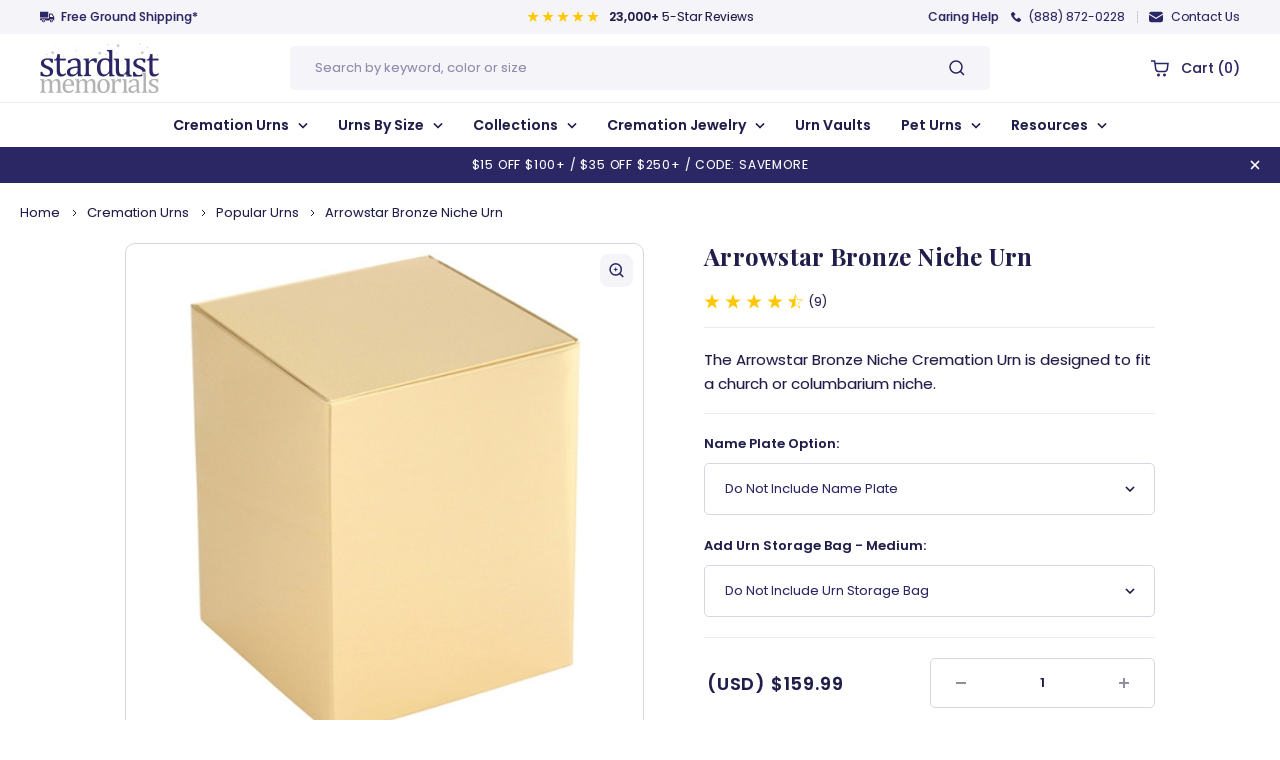

--- FILE ---
content_type: text/html; charset=UTF-8
request_url: https://www.stardust-memorials.com/arrowstar-bronze-niche-urn/
body_size: 52043
content:


<!DOCTYPE html>
<html
    class="no-js product-scroll "
    lang="en">

<head>
    <title>Arrowstar Bronze Niche Cremation Urn for a Columbarium</title>
    <link rel="dns-prefetch preconnect" href="https://cdn11.bigcommerce.com/s-ea8so5u7tw" crossorigin><link rel="dns-prefetch preconnect" href="https://fonts.googleapis.com/" crossorigin><link rel="dns-prefetch preconnect" href="https://fonts.gstatic.com/" crossorigin>
    <meta property="product:price:amount" content="159.99" /><meta property="product:price:currency" content="USD" /><meta property="og:url" content="https://www.stardust-memorials.com/arrowstar-bronze-niche-urn/" /><meta property="og:site_name" content="Stardust Memorials" /><meta name="keywords" content="cremation urns, urns for ashes, cremation jewelry, urn vaults, funeral urns, burial urns, engraved urns, personalized urns"><meta name="description" content="A bronze cremation urn for ashes designed to fit in the niche of a church or columbarium."><link rel='canonical' href='https://www.stardust-memorials.com/arrowstar-bronze-niche-urn/' /><meta name='platform' content='bigcommerce.stencil' /><meta property="og:type" content="product" />
<meta property="og:title" content="Arrowstar Bronze Niche Urn" />
<meta property="og:description" content="A bronze cremation urn for ashes designed to fit in the niche of a church or columbarium." />
<meta property="og:image" content="https://cdn11.bigcommerce.com/s-ea8so5u7tw/products/3448/images/19534/mae100_a__81438.1655236236.386.513.jpg?c=1" />
<meta property="og:availability" content="instock" />
<meta property="pinterest:richpins" content="enabled" />
    
     

    <link href="https://cdn11.bigcommerce.com/s-ea8so5u7tw/product_images/favicon.png?t=1657274549" rel="shortcut icon">
    <link rel="preload" as="font" href="https://cdn11.bigcommerce.com/s-ea8so5u7tw/stencil/262fb8c0-eb53-013b-066a-7add96efc78b/e/01f3d0e0-eb54-013b-6695-4eadfd521b4e/fonts/Poppins-Regular.woff2" type="font/woff2" crossorigin="anonymous">
    <link rel="preload" as="font" href="https://cdn11.bigcommerce.com/s-ea8so5u7tw/stencil/262fb8c0-eb53-013b-066a-7add96efc78b/e/01f3d0e0-eb54-013b-6695-4eadfd521b4e/fonts/Poppins-Regular.woff" type="font/woff" crossorigin="anonymous">
    <link rel="preload" as="font" href="https://cdn11.bigcommerce.com/s-ea8so5u7tw/stencil/262fb8c0-eb53-013b-066a-7add96efc78b/e/01f3d0e0-eb54-013b-6695-4eadfd521b4e/fonts/Poppins-Medium.woff2" type="font/woff2" crossorigin="anonymous">
    <link rel="preload" as="font" href="https://cdn11.bigcommerce.com/s-ea8so5u7tw/stencil/262fb8c0-eb53-013b-066a-7add96efc78b/e/01f3d0e0-eb54-013b-6695-4eadfd521b4e/fonts/Poppins-Medium.woff" type="font/woff" crossorigin="anonymous">
    <link rel="preload" as="font" href="https://cdn11.bigcommerce.com/s-ea8so5u7tw/stencil/262fb8c0-eb53-013b-066a-7add96efc78b/e/01f3d0e0-eb54-013b-6695-4eadfd521b4e/fonts/Poppins-SemiBold.woff2" type="font/woff2" crossorigin="anonymous">
    <link rel="preload" as="font" href="https://cdn11.bigcommerce.com/s-ea8so5u7tw/stencil/262fb8c0-eb53-013b-066a-7add96efc78b/e/01f3d0e0-eb54-013b-6695-4eadfd521b4e/fonts/Poppins-SemiBold.woff" type="font/woff" crossorigin="anonymous">
    <link rel="preload" as="font" href="https://cdn11.bigcommerce.com/s-ea8so5u7tw/stencil/262fb8c0-eb53-013b-066a-7add96efc78b/e/01f3d0e0-eb54-013b-6695-4eadfd521b4e/fonts/Poppins-Bold.woff2" type="font/woff2" crossorigin="anonymous">
    <link rel="preload" as="font" href="https://cdn11.bigcommerce.com/s-ea8so5u7tw/stencil/262fb8c0-eb53-013b-066a-7add96efc78b/e/01f3d0e0-eb54-013b-6695-4eadfd521b4e/fonts/Poppins-Bold.woff" type="font/woff" crossorigin="anonymous">
    <meta name="viewport" content="width=device-width, initial-scale=1.0, maximum-scale=1.0, user-scalable=0" />

    <style type="text/css" media="screen, print">
        @font-face {
            font-family: 'Poppins';
            src: url("https://cdn11.bigcommerce.com/s-ea8so5u7tw/stencil/262fb8c0-eb53-013b-066a-7add96efc78b/e/01f3d0e0-eb54-013b-6695-4eadfd521b4e/fonts/Poppins-Regular.eot");
            src: url("https://cdn11.bigcommerce.com/s-ea8so5u7tw/stencil/262fb8c0-eb53-013b-066a-7add96efc78b/e/01f3d0e0-eb54-013b-6695-4eadfd521b4e/fonts/Poppins-Regular.eot?#iefix") format('embedded-opentype'),
                url("https://cdn11.bigcommerce.com/s-ea8so5u7tw/stencil/262fb8c0-eb53-013b-066a-7add96efc78b/e/01f3d0e0-eb54-013b-6695-4eadfd521b4e/fonts/Poppins-Regular.woff2") format('woff2'),
                url("https://cdn11.bigcommerce.com/s-ea8so5u7tw/stencil/262fb8c0-eb53-013b-066a-7add96efc78b/e/01f3d0e0-eb54-013b-6695-4eadfd521b4e/fonts/Poppins-Regular.woff") format('woff'),
                url("https://cdn11.bigcommerce.com/s-ea8so5u7tw/stencil/262fb8c0-eb53-013b-066a-7add96efc78b/e/01f3d0e0-eb54-013b-6695-4eadfd521b4e/fonts/Poppins-Regular.ttf") format('truetype');
            font-weight: normal;
            font-style: normal;
            font-display: swap;
        }
        
        @font-face {
            font-family: 'Poppins';
            src: url("https://cdn11.bigcommerce.com/s-ea8so5u7tw/stencil/262fb8c0-eb53-013b-066a-7add96efc78b/e/01f3d0e0-eb54-013b-6695-4eadfd521b4e/fonts/Poppins-Medium.eot");
            src: url("https://cdn11.bigcommerce.com/s-ea8so5u7tw/stencil/262fb8c0-eb53-013b-066a-7add96efc78b/e/01f3d0e0-eb54-013b-6695-4eadfd521b4e/fonts/Poppins-Medium.eot?#iefix") format('embedded-opentype'),
                url("https://cdn11.bigcommerce.com/s-ea8so5u7tw/stencil/262fb8c0-eb53-013b-066a-7add96efc78b/e/01f3d0e0-eb54-013b-6695-4eadfd521b4e/fonts/Poppins-Medium.woff2") format('woff2'),
                url("https://cdn11.bigcommerce.com/s-ea8so5u7tw/stencil/262fb8c0-eb53-013b-066a-7add96efc78b/e/01f3d0e0-eb54-013b-6695-4eadfd521b4e/fonts/Poppins-Medium.woff") format('woff'),
                url("https://cdn11.bigcommerce.com/s-ea8so5u7tw/stencil/262fb8c0-eb53-013b-066a-7add96efc78b/e/01f3d0e0-eb54-013b-6695-4eadfd521b4e/fonts/Poppins-Medium.ttf") format('truetype');
            font-weight: 500;
            font-style: normal;
            font-display: swap;
        }
        
        @font-face {
            font-family: 'Poppins';
            src: url("https://cdn11.bigcommerce.com/s-ea8so5u7tw/stencil/262fb8c0-eb53-013b-066a-7add96efc78b/e/01f3d0e0-eb54-013b-6695-4eadfd521b4e/fonts/Poppins-SemiBold.eot");
            src: url("https://cdn11.bigcommerce.com/s-ea8so5u7tw/stencil/262fb8c0-eb53-013b-066a-7add96efc78b/e/01f3d0e0-eb54-013b-6695-4eadfd521b4e/fonts/Poppins-SemiBold.eot?#iefix") format('embedded-opentype'),
                url("https://cdn11.bigcommerce.com/s-ea8so5u7tw/stencil/262fb8c0-eb53-013b-066a-7add96efc78b/e/01f3d0e0-eb54-013b-6695-4eadfd521b4e/fonts/Poppins-SemiBold.woff2") format('woff2'),
                url("https://cdn11.bigcommerce.com/s-ea8so5u7tw/stencil/262fb8c0-eb53-013b-066a-7add96efc78b/e/01f3d0e0-eb54-013b-6695-4eadfd521b4e/fonts/Poppins-SemiBold.woff") format('woff'),
                url("https://cdn11.bigcommerce.com/s-ea8so5u7tw/stencil/262fb8c0-eb53-013b-066a-7add96efc78b/e/01f3d0e0-eb54-013b-6695-4eadfd521b4e/fonts/Poppins-SemiBold.ttf") format('truetype');
            font-weight: 600;
            font-style: normal;
            font-display: swap;
        }
        
        @font-face {
            font-family: 'Poppins';
            src: url("https://cdn11.bigcommerce.com/s-ea8so5u7tw/stencil/262fb8c0-eb53-013b-066a-7add96efc78b/e/01f3d0e0-eb54-013b-6695-4eadfd521b4e/fonts/Poppins-Bold.eot");
            src: url("https://cdn11.bigcommerce.com/s-ea8so5u7tw/stencil/262fb8c0-eb53-013b-066a-7add96efc78b/e/01f3d0e0-eb54-013b-6695-4eadfd521b4e/fonts/Poppins-Bold.eot?#iefix") format('embedded-opentype'),
                url("https://cdn11.bigcommerce.com/s-ea8so5u7tw/stencil/262fb8c0-eb53-013b-066a-7add96efc78b/e/01f3d0e0-eb54-013b-6695-4eadfd521b4e/fonts/Poppins-Bold.woff2") format('woff2'),
                url("https://cdn11.bigcommerce.com/s-ea8so5u7tw/stencil/262fb8c0-eb53-013b-066a-7add96efc78b/e/01f3d0e0-eb54-013b-6695-4eadfd521b4e/fonts/Poppins-Bold.woff") format('woff'),
                url("https://cdn11.bigcommerce.com/s-ea8so5u7tw/stencil/262fb8c0-eb53-013b-066a-7add96efc78b/e/01f3d0e0-eb54-013b-6695-4eadfd521b4e/fonts/Poppins-Bold.ttf") format('truetype');
            font-weight: bold;
            font-style: normal;
            font-display: swap;
        }
        </style>


    <script>        
        document.documentElement.className = document.documentElement.className.replace('no-js', 'js');
    </script>



    <script
        type="text/javascript"> function saLoadScript(src) { var js = window.document.createElement('script'); js.src = src; js.type = 'text/javascript'; document.getElementsByTagName("head")[0].appendChild(js); } saLoadScript("https://www.shopperapproved.com/widgets/group2.0/22663.js"); </script>






    <script>
    function browserSupportsAllFeatures() {
        return window.Promise
            && window.fetch
            && window.URL
            && window.URLSearchParams
            && window.WeakMap
            // object-fit support
            && ('objectFit' in document.documentElement.style);
    }

    function loadScript(src) {
        var js = document.createElement('script');
        js.src = src;
        js.onerror = function () {
            console.error('Failed to load polyfill script ' + src);
        };
        document.head.appendChild(js);
    }

    if (!browserSupportsAllFeatures()) {
        loadScript('https://cdn11.bigcommerce.com/s-ea8so5u7tw/stencil/262fb8c0-eb53-013b-066a-7add96efc78b/e/01f3d0e0-eb54-013b-6695-4eadfd521b4e/dist/theme-bundle.polyfills.js');
    }
</script>

    <script>window.consentManagerTranslations = `{"locale":"en","locales":{"consent_manager.data_collection_warning":"en","consent_manager.accept_all_cookies":"en","consent_manager.gdpr_settings":"en","consent_manager.data_collection_preferences":"en","consent_manager.manage_data_collection_preferences":"en","consent_manager.use_data_by_cookies":"en","consent_manager.data_categories_table":"en","consent_manager.allow":"en","consent_manager.accept":"en","consent_manager.deny":"en","consent_manager.dismiss":"en","consent_manager.reject_all":"en","consent_manager.category":"en","consent_manager.purpose":"en","consent_manager.functional_category":"en","consent_manager.functional_purpose":"en","consent_manager.analytics_category":"en","consent_manager.analytics_purpose":"en","consent_manager.targeting_category":"en","consent_manager.advertising_category":"en","consent_manager.advertising_purpose":"en","consent_manager.essential_category":"en","consent_manager.esential_purpose":"en","consent_manager.yes":"en","consent_manager.no":"en","consent_manager.not_available":"en","consent_manager.cancel":"en","consent_manager.save":"en","consent_manager.back_to_preferences":"en","consent_manager.close_without_changes":"en","consent_manager.unsaved_changes":"en","consent_manager.by_using":"en","consent_manager.agree_on_data_collection":"en","consent_manager.change_preferences":"en","consent_manager.cancel_dialog_title":"en","consent_manager.privacy_policy":"en","consent_manager.allow_category_tracking":"en","consent_manager.disallow_category_tracking":"en"},"translations":{"consent_manager.data_collection_warning":"We use cookies (and other similar technologies) to collect data to improve your shopping experience.","consent_manager.accept_all_cookies":"Accept All Cookies","consent_manager.gdpr_settings":"Settings","consent_manager.data_collection_preferences":"Website Data Collection Preferences","consent_manager.manage_data_collection_preferences":"Manage Website Data Collection Preferences","consent_manager.use_data_by_cookies":" uses data collected by cookies and JavaScript libraries to improve your shopping experience.","consent_manager.data_categories_table":"The table below outlines how we use this data by category. To opt out of a category of data collection, select 'No' and save your preferences.","consent_manager.allow":"Allow","consent_manager.accept":"Accept","consent_manager.deny":"Deny","consent_manager.dismiss":"Dismiss","consent_manager.reject_all":"Reject all","consent_manager.category":"Category","consent_manager.purpose":"Purpose","consent_manager.functional_category":"Functional","consent_manager.functional_purpose":"Enables enhanced functionality, such as videos and live chat. If you do not allow these, then some or all of these functions may not work properly.","consent_manager.analytics_category":"Analytics","consent_manager.analytics_purpose":"Provide statistical information on site usage, e.g., web analytics so we can improve this website over time.","consent_manager.targeting_category":"Targeting","consent_manager.advertising_category":"Advertising","consent_manager.advertising_purpose":"Used to create profiles or personalize content to enhance your shopping experience.","consent_manager.essential_category":"Essential","consent_manager.esential_purpose":"Essential for the site and any requested services to work, but do not perform any additional or secondary function.","consent_manager.yes":"Yes","consent_manager.no":"No","consent_manager.not_available":"N/A","consent_manager.cancel":"Cancel","consent_manager.save":"Save","consent_manager.back_to_preferences":"Back to Preferences","consent_manager.close_without_changes":"You have unsaved changes to your data collection preferences. Are you sure you want to close without saving?","consent_manager.unsaved_changes":"You have unsaved changes","consent_manager.by_using":"By using our website, you're agreeing to our","consent_manager.agree_on_data_collection":"By using our website, you're agreeing to the collection of data as described in our ","consent_manager.change_preferences":"You can change your preferences at any time","consent_manager.cancel_dialog_title":"Are you sure you want to cancel?","consent_manager.privacy_policy":"Privacy Policy","consent_manager.allow_category_tracking":"Allow [CATEGORY_NAME] tracking","consent_manager.disallow_category_tracking":"Disallow [CATEGORY_NAME] tracking"}}`;</script>

    
    <script>        
        window.lazySizesConfig = window.lazySizesConfig || {};
        window.lazySizesConfig.loadMode = 1;
    </script>
    <script async src="https://cdn11.bigcommerce.com/s-ea8so5u7tw/stencil/262fb8c0-eb53-013b-066a-7add96efc78b/e/01f3d0e0-eb54-013b-6695-4eadfd521b4e/dist/theme-bundle.head_async.js"></script>

    <link href="https://fonts.googleapis.com/css?family=Playfair+Display:700%7CPoppins:400,500,600,700&display=block" rel="stylesheet">

    <script async src="https://cdn11.bigcommerce.com/s-ea8so5u7tw/stencil/262fb8c0-eb53-013b-066a-7add96efc78b/e/01f3d0e0-eb54-013b-6695-4eadfd521b4e/dist/theme-bundle.font.js"></script>

    <link data-stencil-stylesheet href="https://cdn11.bigcommerce.com/s-ea8so5u7tw/stencil/262fb8c0-eb53-013b-066a-7add96efc78b/e/01f3d0e0-eb54-013b-6695-4eadfd521b4e/css/theme-b9671ca0-6fc1-013e-0982-6e6f21f11636.css" rel="stylesheet">

    <!-- Start Tracking Code for analytics_siteverification -->

<script>(function(w,d,t,r,u){var f,n,i;w[u]=w[u]||[],f=function(){var o={ti:"5215268"};o.q=w[u],w[u]=new UET(o),w[u].push("pageLoad")},n=d.createElement(t),n.src=r,n.async=1,n.onload=n.onreadystatechange=function(){var s=this.readyState;s&&s!=="loaded"&&s!=="complete"||(f(),n.onload=n.onreadystatechange=null)},i=d.getElementsByTagName(t)[0],i.parentNode.insertBefore(n,i)})(window,document,"script","//bat.bing.com/bat.js","uetq");</script>
<!-- Global site tag (gtag.js) - Google Ads: 974485732 -->
<script async src="https://www.googletagmanager.com/gtag/js?id=AW-974485732"></script>
<script>
  window.dataLayer = window.dataLayer || [];
  function gtag(){dataLayer.push(arguments);}
  gtag('js', new Date());

  gtag('config', 'AW-974485732');
</script>
<meta name="google-site-verification" content="HDEKiIWUaPubgOn2HSkPFd0-oc-hObq5Mi_sIbU_dIg" /><meta name="google-site-verification" content="kPbohzC8vCOjA9brzlNCqrxClrlYg0eDCMS5zH2miss" />
<meta name="google-site-verification" content="Dmk5Je7KaBLCaJgFyNxD6jbzO2-KA5IXKOD_sRsovsE" />

<meta name="p:domain_verify" content="a83c1db24467fe1e02871875853cf41b"/>

<style>
#buttons-container > div > div.paypal-button-row.paypal-button-number-2.paypal-button-layout-vertical.paypal-button-shape-rect.paypal-button-number-multiple.paypal-button-env-production.paypal-button-color-white.paypal-button-text-color-black.paypal-logo-color-black { display: none !important;}
</style>

<!-- End Tracking Code for analytics_siteverification -->


<script type="text/javascript" src="https://checkout-sdk.bigcommerce.com/v1/loader.js" defer ></script>
<script src="https://www.google.com/recaptcha/api.js" async defer></script>
<script type="text/javascript">
var BCData = {"product_attributes":{"sku":"MAE-100","upc":null,"mpn":"130061B","gtin":null,"weight":null,"base":true,"image":null,"stock":39,"instock":true,"stock_message":null,"purchasable":true,"purchasing_message":null,"call_for_price_message":null,"price":{"without_tax":{"formatted":"$159.99","value":159.99,"currency":"USD"},"tax_label":"Sales Tax"}}};
</script>
<!-- Google Tag Manager -->
<script>(function(w,d,s,l,i){w[l]=w[l]||[];w[l].push({'gtm.start':
new Date().getTime(),event:'gtm.js'});var f=d.getElementsByTagName(s)[0],
j=d.createElement(s),dl=l!='dataLayer'?'&l='+l:'';j.async=true;j.src=
'https://www.googletagmanager.com/gtm.js?id='+i+dl;f.parentNode.insertBefore(j,f);
})(window,document,'script','dataLayer','GTM-PPVJ8NW');</script>
<!-- End Google Tag Manager --><script src="https://www.googleoptimize.com/optimize.js?id=GTM-PPVJ8NW"></script><script id="wsa-rich-snippets-1-intro" nonce="">
/*
    Web Site Advantage: SEO Rich Snippets App 1 [2.58.63191]
    https://bigcommerce.websiteadvantage.com.au/rich-snippets/
    Copyright (C) 2019 - 2025 Web Site Advantage
*/
</script>
<script type="application/ld+json" id="wsa-rich-snippets-jsonld-graph" nonce="">{"@context":"https://schema.org","@graph":[{"isPartOf":{"@id":"https://www.stardust-memorials.com/#WebSite"},"publisher":{"@id":"https://www.stardust-memorials.com/#Business"},"breadcrumb":{"@type":"BreadcrumbList","@id":"#BreadcrumbList","name":"Breadcrumbs (SEO Rich Snippets App)","itemListElement":[{"@type":"ListItem","position":1,"item":"https://www.stardust-memorials.com/cremation-urns/","name":"Cremation Urns" },{"@type":"ListItem","position":2,"item":"https://www.stardust-memorials.com/cremation-urns/popular-urns/","name":"Popular Urns" },{"@type":"ListItem","position":3,"name":"Arrowstar Bronze Niche Urn" }] },"@id":"https://www.stardust-memorials.com/arrowstar-bronze-niche-urn/#WebPage","url":"https://www.stardust-memorials.com/arrowstar-bronze-niche-urn/","name":"Arrowstar Bronze Niche Urn","primaryImageOfPage":{"@type":"ImageObject","contentUrl":"https://cdn11.bigcommerce.com/s-ea8so5u7tw/images/stencil/original/products/3448/19534/mae100_a__81438.1655236236.jpg?c=1" },"@type":"ItemPage" },{"@id":"https://www.stardust-memorials.com/#WebSite","url":"https://www.stardust-memorials.com/","name":"Stardust Memorials","publisher":{"@id":"https://www.stardust-memorials.com/#Business"},"@type":"WebSite"},{"url":"https://www.stardust-memorials.com/","name":"Stardust Memorials","@type":"Organization","@id":"https://www.stardust-memorials.com/#Business"}] }</script>
<script data-cfasync="false" id="wsa-rich-snippets-javascript" nonce="">var webSiteAdvantage=webSiteAdvantage||{};webSiteAdvantage.momentnow='2026-01-25T09:07:01+00:00';function wsa_error(m){console.error('SEO Rich Snippets: '+m,arguments)};function wsa_tryCatch(m,f){try{f()}catch(e){wsa_error(m,e)}};var wsa_jsonLdIdPostfix="";"use strict";webSiteAdvantage._offerPropertiesCount=0,webSiteAdvantage.addOfferExtras=function(e,t,i,a,r){wsa_tryCatch("addOfferExtras",(function(){var n=document.querySelector(".wsa-offer-pricevaliduntil"),o=null,d=new Date;if(i){var c=new Date(i);o=[c.getFullYear(),("0"+(c.getMonth()+1)).slice(-2),("0"+c.getDate()).slice(-2)].join("-")}else if(n)o=n.getAttribute("data-content");else if(a)if(a.ProductPriceValidUntilFixedDate)o=a.ProductPriceValidUntilFixedDate;else if(a.ProductPriceValidUntilDays){var l=new Date(d.getFullYear(),d.getMonth(),d.getDate()+a.ProductPriceValidUntilDays);o=[l.getFullYear(),("0"+(l.getMonth()+1)).slice(-2),("0"+l.getDate()).slice(-2)].join("-")}if(o&&new Date(o)>d){var s=[];if(s.push({"@context":"https://schema.org","@id":e+t,priceValidUntil:o}),r.forEach((function(i){s.push({"@context":"https://schema.org","@id":e+"?sku="+i+t,priceValidUntil:o})})),webSiteAdvantage._offerPropertiesCount++,!webSiteAdvantage.excludeProduct){var u=document.createElement("script");u.type="application/ld+json",u.id="wsa-rich-snippets-jsonld-product-offer-extras-"+webSiteAdvantage._offerPropertiesCount+window.wsa_jsonLdIdPostfix.toLowerCase(),u.text=JSON.stringify(s),document.querySelector("head").appendChild(u)}}}))};window.addEventListener('load',function(){webSiteAdvantage.addOfferExtras("https://www.stardust-memorials.com/arrowstar-bronze-niche-urn/","#Offer",'',null,[])});var wsa_removeMicrodata=true;var wsa_removeRemoveDynamicJsonLd=false;var wsa_productUrl="https://www.stardust-memorials.com/arrowstar-bronze-niche-urn/";var wsa_productId="3448";var wsa_productReviewCounts="both";var wsa_productReviewMinAggregateRating=0;var wsa_log=function(t){performance.mark(t);console.log(''+performance.now()+': '+t)};var wsa_headLog=function(t){var ds=document.getElementsByTagName('head')[0].dataset;ds.reviewLog=(ds.reviewLog||'')+' '+t;if (window.htmlLog)window.htmlLog('headLog: '+t);};"use strict";wsa_tryCatch("shopperApproved",(function(){window.json_sa=1,webSiteAdvantage.shopperApprovedReady=function(){webSiteAdvantage.previousShopperApprovedReady&&webSiteAdvantage.previousShopperApprovedReady(),webSiteAdvantage.shopperApprovedFix()},webSiteAdvantage.shopperApprovedFixDone=!1,webSiteAdvantage.shopperApprovedFix=function(){wsa_tryCatch("shopperApprovedFix",(function(){if(window.sa_rtype&&"product"===window.sa_rtype){if(!0===webSiteAdvantage.shopperApprovedFixDone)return;webSiteAdvantage.shopperApprovedFixDone=!0;var e=parseFloat(window.sa_overall),t=parseInt(window.sa_total_found,10),a={"@context":"https://schema.org","@id":window.wsa_productUrl+"#Product"+window.wsa_jsonLdIdPostfix};switch(a.aggregateRating={"@type":"AggregateRating",ratingValue:e},window.wsa_productReviewCounts){case"reviewCount":a.aggregateRating.reviewCount=t;break;case"ratingCount":a.aggregateRating.ratingCount=t;break;default:a.aggregateRating.reviewCount=t,a.aggregateRating.ratingCount=t}if(window.sa_product_reviews){var o=window.sa_product_reviews[window.sa_start_sort];if(o){var r=0,i=o[r];for(i&&(a.review=[]);i;){var n={"@type":"Review"};if(i.heading&&(n.name=i.heading),i.comments&&(n.reviewBody=i.comments),i.rating&&(n.reviewRating={"@type":"Rating",ratingValue:i.rating}),i.name?n.author={"@type":"Person",name:i.name.trim().substring(0,99)}:n.author={"@type":"Person",name:"Anonymous"},i.date)try{var p=new Date(i.date);n.datePublished=[p.getFullYear(),p.getMonth()+1,p.getDate()].join("-")}catch(e){n.datePublished=i.date}a.review.push(n),i=o[++r]}}}if(!webSiteAdvantage.excludeProduct&&e>=window.wsa_productReviewMinAggregateRating){var d=document.createElement("script");d.type="application/ld+json",d.setAttribute("id","wsa-rich-snippets-jsonld-shopperapproved-product"+window.wsa_jsonLdIdPostfix.toLowerCase()),d.innerHTML=JSON.stringify(a),document.getElementsByTagName("head")[0].appendChild(d)}}}))},window.sa_rtype?webSiteAdvantage.shopperApprovedFix():(window.shopperApprovedReady&&(webSiteAdvantage.previousShopperApprovedReady=window.shopperApprovedReady),window.shopperApprovedReady=webSiteAdvantage.shopperApprovedReady,window.addEventListener("load",(function(){webSiteAdvantage.shopperApprovedFix()})))}));webSiteAdvantage.richSnippetsApp=["ea8so5u7tw","www.stardust-memorials.com",1340,"ea8so5u7tw",""];webSiteAdvantage.bcReviews=false;webSiteAdvantage.classyUnicode=webSiteAdvantage.classyUnicode||{};webSiteAdvantage.classyUnicode.options={querySelector:'.classyunicode,title,h1,h2,h3,h4,h5,.breadcrumb-label,.navPages-action,.footer-info-list,script[type="application/ld+json"]',processMetaTags:true};window.classySchemaOptions=window.classySchemaOptions||{};window.classySchemaOptions.scriptIdBase='wsa-rich-snippets-jsonld-classyschema-';window.classySchemaOptions.classNamePrefixes=["classyschema-","wsa-"];window.classySchemaOptions.customCssSelectors={"howto-name":"h1.page-heading"};webSiteAdvantage.classyCleanUp=webSiteAdvantage.classyCleanUp||{};webSiteAdvantage.classyCleanUp.options={removeMicrodata:true,removeJsonLd:true,removeDynamicJsonLd:false,removeJsonLdRegexExcludeIdPatterns:['^wsa-rich-snippets-.*$','reviewsWidgetProductSnippets'],removeJsonLdRegexExcludeClassPatterns:['^jdgm-.*$']};!function(d){var s=d.createElement('script');s.src='https://classyschema.org/2_15/faq_video_howto_unicode_cleanup.min.js';s.async=true;s.setAttribute('fetchpriority','high');d.getElementsByTagName('head')[0].appendChild(s)}(document);</script>

<script data-cfasync="false" data-dd-sm-ignore="true" data-cookieconsent="ignore" id="wsa-tag-manager-tags" nonce="">
</script >

</script>
<script data-cfasync="false" data-dd-sm-ignore="true" data-cookieconsent="ignore" id="wsa-tag-manager-javascript-h-test" nonce="">!function(w,d){w.TagRocket=w.TagRocket||{};var T=w.TagRocket;T.teh=[];w.onerror=function(m,s,l,c,e){T.teh.push((l?(l+' '):'')+(c?(c+' '):'')+m+(m.colno?(':'+m.colno):'')+(s?(' '+s):''));};function a(s){var e=d.createElement('script'),h=d.getElementsByTagName('head')[0];e.appendChild(d.createTextNode(s));h.insertBefore(e,h.firstChild)}a('()=>{};window.arrowFunctions=1');a('async function a(){};window.asyncFunctions=1');var m=new Date().toISOString(),q='wsa-tag-manager-javascript-',z;T.tah=function(s){w.dataLayer=w.dataLayer||[];if(!w.gtag){w.gtag=function(){dataLayer.push(arguments)};gtag('js',new Date);t=d.createElement('script');t.async=!0;t.setAttribute('src','https://www.googletagmanager.com/gtag/js?id=G-7XTJM93TLW');d.head.appendChild(t)};if(!w.wsa_tre){gtag('config',"G-7XTJM93TLW",{groups:'TagRocketErrorTracking',send_page_view:false});;gtag('config',"G-HNRZ3QZJN3",{groups:'TagRocketErrorTracking',send_page_view:false});gtag('event','tag_rocket_error',{send_to:["G-HNRZ3QZJN3"],description:'Script Failure',app_version:'3.46.17',tag_rocket_version:'1.94',ua:navigator.userAgent});};w.wsa_tre=1;if(w.console)console.error('Tag Rocket (h): '+s,T.teh);T.teh.forEach(function(e){gtag('event','app_error',{send_to:'G-7XTJM93TLW',scope:s,description:s+' 3.46.17 h '+e,message:'h '+e,app_version:'3.46.17',automatic:1,tag_rocket_version:'1.94',pagedatetime:m,datetime:m,ua:navigator.userAgent,tags:"unknown",environment:'Production'})})};p=function(){if(!T.ts&&!d.getElementById(q+'second'))T.tah('Header Script Missing');else if(!T.tss)T.tah('Header Script Failure1');else if(!T.ts)T.tah('Header Script Failure2');if(!T.tm&&!d.getElementById(q+'main'))T.tah('Footer Script Missing');else if(!T.tm)T.tah('Footer Script Failure')};if(w.addEventListener)w.addEventListener('DOMContentLoaded',p);else w.attachEvent('onDOMContentLoaded',p)}(window,document)</script>
<script data-cfasync="false" data-dd-sm-ignore="true" data-cookieconsent="ignore" id="wsa-tag-manager-javascript-second" nonce="">
/*
    Web Site Advantage: Tag Rocket App Head [1.94.75494]
    https://bigcommerce.websiteadvantage.com.au/tag-rocket/
    Copyright (C) 2020 - 2025 Web Site Advantage
*/

!function(w,d){w.TagRocket=w.TagRocket||{};var T=w.TagRocket;T.tss=1;T.tags='gads|ga4|bing|pinterest|facebook';T.scc='US-OH';T.seu='false';w.dataLayer=w.dataLayer||[];T.gq=[];T.de=function(){if(!w.gtag||!w.gtag.fake){w.gtag=function(){var _arguments=arguments;if(_arguments.length&&_arguments[0]=='consent')dataLayer.push(_arguments);else T.gq.push(_arguments)};w.gtag.fake=!0;}};T.de();T.l='';var eet=new Date,eei=0,eer=0,eea='G-7XTJM93TLW';T.ecq=[];T.ec=function(){if(T.consent.analytics)gtag.apply(null,arguments);else T.ecq.push(arguments)};T.a=function(s,e,c,o){try{if(!eei){eei=1;if(!w.gtag||w.gtag.fake){w.gtag=function(){dataLayer.push(arguments)}}T.ec('config',eea,{groups:'TagRocketErrorTracking',send_page_view:false})}if(!eer){eer=1;T.ct=c;if(w.console)console.error('Tag Rocket: '+s+': '+e,o||'');T.ct=1;var z = e?e.substring(0,255):'-missing-';T.ec('event','app_error',{send_to:eea,scope:s,description:s+' 3.46.17 '+z,message:z,app_version:'3.46.17',automatic:1,tag_rocket_version:'1.94',pagedatetime:eet.toISOString(),datetime:new Date().toISOString(),ua:navigator.userAgent,tags:T.tags,timesinceload:new Date-eet,environment:'Production'});eer=0}}catch(x){try{T.ec('event','app_error',{send_to:eea,scope:'AppErrorError',description:'3.46.17 '+x,message:''+x,app_version:'3.46.17',tag_rocket_version:'1.94',pagedatetime:eet.toISOString(),datetime:new Date().toISOString(),ua:navigator.userAgent,tags:T.tags,timesinceload:new Date-eet,environment:'Production'});}catch(y){}}};T.eq=T.eq||[];if(w.addEventListener){w.addEventListener('error',function(){T.ef.apply(T,arguments)},{passive:!0,capture:!0});}else if(w.attachEvent){w.attachEvent('onerror',function(){T.ef.apply(T,arguments)});}if(!T.ef){T.ef=function(){T.eq.push(arguments)}};if(!T.cf){T.cq=T.cq||[];T.cf=function(){T.cq.push(arguments)};if(w.console){T.ce=console.error;console.error=function(){T.ce.apply(console,arguments);T.cf.apply(T,arguments)}}};try{T.dL='NewPromotionsAdded';T.ee=[];T.eg=0;T.cG=function(){T.ed(function(a){a.forEach(function(b){T.e(b.addedNodes,function(c){if(T.bN(c,T.bH)=='promotion'&&T.bM(c,'found')){T.ee.push(c)}T.e(T.ea(c,"["+T.bH+"='promotion']"),function(e){if(T.bM(e,'found')){T.ee.push(e)}})})});if(T.by(T.ee)&&!T.eg){T.y(function(){T.eg=T.bb(function(){T.eg=0;T.f(T.dL,{elements:T.ee});T.ee=[];},100,'New Promotions Added')})}});};T.dW=[];T.dX=0;T.dY=function(a){T.e(a,function(b){T.dW=T.dW.concat(T.bE(b));if(T.bN(b,T.bH)=='list'&&T.dZ(b)&&T.bM(b,'found')){T.dW.push(b)}T.e(T.ea(b,"["+T.bH+"='list']"),function(c){if(T.dZ(c)&&T.bM(c,'found')){T.dW.push(c)}})})};T.eb=function(){T.y(function(){if(T.by(T.dW)){if(T.dX)T.dS(T.dX);T.dX=T.bb(function(){T.f(T.df,{elements:T.dW});T.dW=[];T.dX=0},500,'New Products Added')}})};T.cF=function(e){T.ed(function(f){f.forEach(function(g){T.dY(g.addedNodes);});T.eb();},e||d.body)};T.df='NewProductsAdded';T.aP='UserDataUpdated';T.ea=function(a,b){if(!a.querySelectorAll)return[];var c=a.querySelectorAll(b);if(Array.from)return Array.from(c);else return c};T.bG=function(a){return T.ea(d,a)};T.dZ=function(a){var b=T.bN(a,T.bI);return b&&!isNaN(parseInt(b,10))};T.N=function(a){return typeof a!=='undefined'&&a!==null};T.u=function(a){return a===0||(T.N(a)&&a!==''&&!isNaN(a))};T.em=function(a){var b=String.fromCodePoint;if(b){return b(a)}return ''};T.el=function(a,b,c){var e=[].slice.call(a).map(function(f){if(c||typeof(f)==='function')return f;try{return T.bi(f)}catch(g){if(Array.isArray(f)){return [].concat(f)}else return f}});if(T.by(e)){e[0]=T.em(b)+' %cTag Rocket: %c'+e[0];e.splice(1,0,'color:none;');e.splice(1,0,'color:#28a300;')}return e};T.aO=function(){if(w.console)console.warn.apply(console,T.el(arguments,0x1F6A8,1))};T.cQ=function(){if(w.console)console.error.apply(console,T.el(arguments,0x26A0,1))};T.ae=function(a,b){return a.sort(function(c,e){return e.price*e.quantity-c.price*c.quantity}).slice(0,b)};T.cX=function(a,b,c,e){var f,g=function(h){if(h>=T.by(a))c&&c();else T.bb(function(){T.t('SB95',function(){f=b(a[h],h);if(typeof f!=='undefined')c&&c(f);else g(h+1)},1)},0,'Yield '+h+' '+e);};g(0)};T.e=function(a,b){var c,e,f=T.by(a);if(a&&f)for(c=0;c<f;c++){e=b(a[c],c);if(typeof e!=='undefined')return e}};T.dn=function(a,b){if(a&&T.by(a))for(var c=0;c<T.by(a);c++){if(a[c]===b)return true}};T.eh=function(a,b,c){a.setAttribute(b,c)};T.p=function(a,b,c){if(T.N(c)&&c!=='')a[b]=c};T.br=function(a,b){if(!b||!a)return a;var c=b.split('.'),e=a[c.shift()];return T.br(e,c.join('.'))};T.t=function(a,b,c,e){try{c&&b.apply(this,e)}catch(f){T.a(a,''+f,1,f)}};T.bP=function(a,b,c,e){var f=function(){T.t.call(this,'SB24',c,1,arguments)};if(b==T.Q&&d.readyState!="loading"){T.bb(f,0,T.Q)}else{e=e||{};if(!T.N(e.passive)){e.passive=!0;}a.addEventListener&&a.addEventListener(b,f,e)|| a.attachEvent&&a.attachEvent('on'+b,f)}};T.P=function(a,b){T.bP(w,a,function(a){if(!b.done){b.done=1;b(a)}},{once:!0})};T.bc=function(a,b){try{return JSON.stringify(a,b)}catch(c){throw ''+T.bc.caller+' '+c}};T.cs=function(a){return a&&JSON.parse(a)};T.bi=function(a){return T.cs(T.bc(a))};T.ds=function(a){return T.bc(a)=='{}'};T.S=function(a){var b=Object(a),c,e,f,g=arguments;for(c=1;c<g.length;c++){e=g[c];if(e!=null){for(f in e){if(Object.prototype.hasOwnProperty.call(e,f))b[f]=e[f];}}}return b;};T.by=function(a){return a.length};T.bS=function(a){try{if(!localStorage||T.ek)return !1;return localStorage.removeItem(a)}catch(b){T.a('SB63','Incognito Safari has blocked localStorage. This stops us tracking things like add to cart events',1,b);T.ek=!0}};T.bQ=function(a){try{if(!localStorage||T.ek)return !1;return localStorage.getItem(a)}catch(b){T.a('SB61','Incognito Safari has blocked localStorage. This stops us tracking things like add to cart events',1,b);T.ek=!0}};T.bR=function(a,b){try{if(!localStorage||T.ek)return !1;localStorage.setItem(a,b)}catch(c){T.a('SB60','Incognito Safari has blocked localStorage. This stops us tracking things like add to cart events',1,c);T.ek=!0}};T.bj=function(a){var b=d.cookie.match(new RegExp('(^| )'+a+'=([^;]+)')),c=b&&unescape(b[2])||'';return c=='deleted'?'':c};T.K=function(a){var b=w.performance;return b&&b.getEntriesByType&&b.getEntriesByType(a)};T.J=function(){var a=navigator;return a.connection||a.mozConnection||a.webkitConnection};T.H=function(a,b,c){return (a||'').replace(b,c||'')};T.aq=function(a){return (a||'').trim().toLowerCase()};T.bB=function(a){return T.H(T.H(T.aq(a),/([^a-z0-9 _])/g),/ +/g,'_')};T.L=function(a,b){b=b||255;if(!a)return '(missing)';a=T.H((''+a).trim(),/ *(\r\n|\n|\r) */gm,' ');if(T.by(a)<=b)return a;return a.substring(0,b-3)+'...'};T.cR=function(a,b){var c='011',e='1';switch(b){case 'AU':c='0011';e='61';break;case 'US':case 'CA':c='011';e='1';break;case 'GB':c='011';e='44';break;case 'IT':c='00';e='39';break;}a=T.H(a,/[^\d+]+/g);if(c)a=T.H(a,new RegExp('^'+c),'+');if(a[0]!='+'&&e){a='+'+T.H(e+a,/^0/);}return a};T.bO=function(a,b){return a.hasAttribute(b)};T.bN=function(a,b){if(a.getAttribute)return T.L(a.getAttribute(b))};T.bM=function(a,b){var c='data-tagrocket-'+b;if(T.bO(a,c))return 0;T.eh(a,c,'1');return 1};T.bV=function(a,b,c,e){var f=setInterval(function(){T.t(a,function(){try{c()}catch(g){if(b)clearInterval(f);throw g}},1)},e);return f};T.cD=function(a,b,c,e){if(a)T.dS(a);return T.bb(b,c,e)};T.dS=function(a){clearTimeout(a)};T.bb=function(a,b,c){return setTimeout(a,b,'Tag Rocket '+(c||''))};T.cb=function(a,b,c){T.dw('query getCartMetafields{site{cart{metafields(namespace:"bc_storefront" keys:["'+b+'"]){edges{node{entityId}}}}}}',function(e,f){T.t('SB82',function(){if(e>0){var g='createCartMetafield',h='',i=T.br(f,'data.site.cart.metafields.edges');if (i&&i.length){g='updateCartMetafield';h=' metafieldEntityId:'+i[0].node.entityId}T.dw('mutation '+g+'{cart{'+g+'(input:{cartEntityId:"'+a+'" data:{key:"'+b+'" value:"'+T.bc(c).replace(/"/g,'\\"')+'"}'+h+'}){metafield{id entityId key value}errors{...on Error{message}}}}}',function(e,j){T.t('SB83',function(){if(e>0){}},1)})}},1)})};T.ej=function(a){T.cK.appendChild(a)};T.ei=function(a,b,c){b=b||{};if(b.onvisible&&d.hidden){T.P('visibilitychange',function(){T.ei(a,b,c)});return};var e=d.createElement(a),f;if(b.id&&d.getElementById(b.id))return;for(var g in b){T.eh(e,g,b[g])}e.onload=e.onreadystatechange=function(){f=e.readyState;if(!f||f=='loaded'||f=='complete'){if(c)c();c=null}};T.ej(e);return e};T.aN=function(a,b,c){b=b||{};b.src=a;if(!T.N(b.async))b.async=!0;if(T.cN)b.nonce=T.cN;if(!T.N(b.onvisible))b.onvisible=!0;if(T.pageType!='orderconfirmation'||T.b.updated){T.ei('script',b,c)}else{T.o(T.aP,function(){T.ei('script',b,c)})}};T.dD=function(a){if(T.bO(a,'data-list-name'))return T.bN(a,'data-list-name');if(a.parentElement)return T.dD(a.parentElement)};T.M=function(){var a=d.querySelector('head meta[name="description"]');if(a)return T.bN(a,'content');};T.cP=function(a){var b=w.location.href.match(new RegExp('[?&]'+a+'=([^&]*)'));return decodeURIComponent(b&&b[1]||'')};T.ed=function(a,b,c){if(w.MutationObserver)T.P(T.Q,function(){c=c||{childList:!0,subtree:!0};b=b||d.body;if(!b)throw 'no target';new MutationObserver(a).observe(b,c)})};T.dL='NewPromotionsAdded';T.ee=[];T.eg=0;T.cG=function(){T.ed(function(a){a.forEach(function(b){T.e(b.addedNodes,function(c){if(T.bN(c,T.bH)=='promotion'&&T.bM(c,'found')){T.ee.push(c)}T.e(T.ea(c,"["+T.bH+"='promotion']"),function(e){if(T.bM(e,'found')){T.ee.push(e)}})})});if(T.by(T.ee)&&!T.eg){T.y(function(){T.eg=T.bb(function(){T.eg=0;T.f(T.dL,{elements:T.ee});T.ee=[];},100,'New Promotions Added')})}});};T.dW=[];T.dX=0;T.dY=function(a){T.e(a,function(b){T.dW=T.dW.concat(T.bE(b));if(T.bN(b,T.bH)=='list'&&T.dZ(b)&&T.bM(b,'found')){T.dW.push(b)}T.e(T.ea(b,"["+T.bH+"='list']"),function(c){if(T.dZ(c)&&T.bM(c,'found')){T.dW.push(c)}})})};T.eb=function(){T.y(function(){if(T.by(T.dW)){if(T.dX)T.dS(T.dX);T.dX=T.bb(function(){T.f(T.df,{elements:T.dW});T.dW=[];T.dX=0},500,'New Products Added')}})};T.cF=function(e){T.ed(function(f){f.forEach(function(g){T.dY(g.addedNodes);});T.eb();},e||d.body)};T.df='NewProductsAdded';T.ar='PromotionsVisible';T.dK=function(a){T.bD(T.ar,a)};T.bC=function(a,b){var c,e=[];T.e(a.infos||a.items||a,function(f){c=f.product||f;if(!c.completed){e.push(c);}});if (T.by(e)&&T.cP('showHidden')!='true'){T.a('SB55e',''+T.by(e)+' incomplete products on '+b+' '+e[0].productId+' '+e[0].name,1,e);}};T.dG=function(a,b){var c="["+T.bH+"='list']["+T.bI+"='"+a+"']";if(b)c="[data-list-name='"+T.H(b,/['"\\]/g,'\\$&')+"'] "+c;return d.querySelector(c)};T.k='ProductsVisible';T.dI=function(a,b){if(T.aX||T.aY)a.search=T.aX||T.aY;T.bC(a,T.k);T.db(T.k,a,b)};T.dT=function(a){T.t('SB19b',function(){var b,c={},e;T.e(a,function(f){if(!f.seen){f.seen=1;b=f.callback.name+f.id;if(!c[b])c[b]=[];c[b].push(f)}});for(var g in c){e=c[g][0];e.callback({infos:c[g],list:e.list})}},1)};T.dV=0;T.dU=[];T.dO=function(a){a.visibleTime=0;var b,c=new IntersectionObserver(function(e){if(e[0].isIntersecting){a.lastVisible=new Date;a.trigger='visible';b=T.bb(function(){c.disconnect();T.dU.push(a);if(T.dV)return;T.dV=T.bb(function(){T.dV=0;if(T.by(T.dU)){T.dT(T.dU);T.dU=[];}},1000,'Visible Ticking')},2000-a.visibleTime,'On First Visible')}else{if(b)T.dS(b);if(a.lastVisible){a.visibleTime+=new Date-a.lastVisible;a.lastVisible=0}}},{threshold:[0.5]});c.observe(a.e)};T.dQ=[];T.dR=0;T.dP=function(a){T.dQ.push(a)};T.cH=function(){T.t('SB18',function(){var b,c,e=0,f=1,g=function(a){if(a.seen)return false;if(a.e&&a.e.getBoundingClientRect){try{b=a.e.getBoundingClientRect()}catch(h){}if(b){return b.top>-b.height/2&&b.left>-b.width/2&&b.bottom-b.height/2<=(w.innerHeight||d.documentElement.clientHeight)&&b.right-b.width/2<=(w.innerWidth||d.documentElement.clientWidth)}}return a.percent<T.dR},i=function(j,k){if(!k&&c)return;T.dS(c);c=T.bb(function(){c=0;T.t('SB18a',function(){l()},1)},j,'Scroll Tick '+k)} ,l=function(){var m=[],n=1,o,p,q,r=d.body,s=d.documentElement;q=w.pageYOffset,p=w.innerHeight;if(r&&r.scrollHeight){if(f==1)f=r.scrollHeight;if(s.clientHeight)n=s.clientHeight;if(q&&p)n=q+p;}o=n/f;if(o>T.dR){T.dR=o;e=n;T.t('SB18b',function(){T.e(T.dQ,function(a){a.trigger='scroll '+o;if(g(a)&&T.by(m)<=5)m.push(a)});if(T.by(m)){T.dT(m);i(5500,1)}},1);}};T.bP(d,'scroll',function(){i(1000,0);});T.P('load',function(){l()})},1);};T.dJ=function(a){if(a.e&&('IntersectionObserver' in window)){T.dO(a)}else{T.dP(a)}};T.dN=function(a,b,c,e){if(!w._bcCsrfProtectionPatched&&e<10){T.bb(function(){T.dN(a,b,c,e+1)},100,'XMLHttpRequest Wait '+e)}else{var f=new XMLHttpRequest();e=e||1;f.onreadystatechange=function(){if(this.readyState==4){if(this.status!=200){if(e<12){T.bb(function(){T.dN(a,b,c,e+1)},1000,'XMLHttpRequest Retry '+e)}else{T.a('SB36','Request Failed after '+e+' attempts : '+a+' '+this.status,1,f);b(0,this.status)}}else{b(1,f.responseText?T.cs(f.responseText):'-missing-')}}};f.open(c?'POST':'GET',a,true);f.withCredentials=true;f.setRequestHeader('Content-type','application/json');if(c){f.setRequestHeader('Authorization','Bearer '+T.cO);f.send(T.bc({query:c}))}else{f.send()}}};T.dM=function(a,b,c,e){if(w.location.href.indexOf('googleusercontent.com')>0){c(0,'googleusercontent.com')}else{e=e||1;b=b||{};if(!w._bcCsrfProtectionPatched&&e<10){T.bb(function(){T.dM(a,b,c,e+1)},100,'Fetch Wait '+e)}else{w.fetch(a,b).then(function(f){if(f.ok){f.text().then(function(g){var h;try{h=T.cs(g)}catch(i){throw 'JSON parse error '+i+' '+a}try{c(h?1:0,h||'-empty-')}catch(i){throw 'onComplete error '+i+' '+a}})}else{if(e<12){T.bb(function(){T.dM(a,b,c,e+1)},1000*e,'Fetch '+e)}else{T.a('SB30','Fetch '+e+' Last Fail '+a+' '+f.status,1,f);try{c(0,f.status)}catch(i){T.a('SB30b','Fetch '+a+' onComplete '+(j.message||j),1,j)}}}}).catch(function(j){if(!j.message||!j.message.match(/^(cancel|annul|brochen|NetworkError when|Failed to fetch|취소됨)/)){if(e<12){T.bb(function(){T.dM(a,b,c,e+1)},1000,'Fetch Error '+e+1)}else{T.a('SB29','Fetch '+e+' Last Error '+a+' '+(j.message||j),1,j);c(0,j.message||j)}}else c(-1,j.message||j)})}}};T.dw=function(a,b){var c='/graphql';if(w.fetch){T.dM(c,{method:'POST',credentials:'same-origin',headers:{'Content-Type':'application/json',Authorization:'Bearer '+T.cO},body:T.bc({query:a})},b)}else{T.dN(c,b,a)}};T.bY=function(a,b){if(w.fetch){T.dM(a,{credentials:'include'},b)}else{T.dN(a,b)}};T.bL=function(){T.o(T.dL,function(a){T.bJ(T.bK(a.elements))})};T.bJ=function(a){T.e(a,function(b){if(!b.e)b.e=d.querySelector("["+T.bH+"='promotion']["+T.bI+"='"+b.id+"']");var c=b.location=='top'?0.1:0.9;if(b.e){if(T.bM(b.e,'registered')){T.dJ({se: T.dH,id:'',e:b.e,promotion:b,percent:c,callback:T.dK});T.bP(b.e,'click',function(){T.bD(T.at,b)})}}else{T.dJ({se: T.dH,id:'',e:b.e,promotion:b,percent:c,callback:T.dK})}})};T.at='PromotionClicked';T.dF=0;T.bA=function(a,b){T.dF++;T.e(a.items,function(c,e){if(!b||T.dn(b,c)){c.e=c.e||T.dG(c.productId,a.listName);var f={se: T.dH,id:T.dF,e:c.e,product:c,list:a};if(c.e){if(T.bM(c.e,'registered')){f.callback=T.dI;f.percent=e/T.by(a.items);T.dJ(f);T.bP(c.e,'click',function(){if(!f.seen)T.dI({infos:[f],list:a});T.bD(T.Z,f);})}}else{f.callback=T.dI;f.percent=e/T.by(a.items);T.dJ(f);}}})};T.Z='ProductClicked';T.bK=function(a){var b,c,e,f,g=[];if(!a)a=T.bG("["+T.bH+"='promotion']["+T.bI+"]");T.e(a,function(h){b=T.bN(h,T.bI);c=T.bN(h,'data-name');e=T.bN(h,'data-position');f={e:h};if(b)f.id=parseInt(b,10);if(c)f.name=c;if(e)f.location=e;g.push(f)});return g};T.bF=function(a){var b,c,e=[],f=T.dC(e,a);if(T.by(e)){T.bz({reason:'List',items:e},function(g){for(b in f){c=f[b];if(T.cI)c.category=T.cI;T.bA(c,g.items)}})}};T.dB=[];T.dC=function(a,b){var c,e,f,g,h,i={},j,k,l,m,n,o,p=['{','blogid','pageid','categoryid','ssib'],q='data-tagrocket-searchprovider';T.e(b,function(r){j=T.dD(r)||'Page: '+T.cJ;c=j.split(':')[0].trim();m=j;if(m.indexOf(':')>-1)m=m.split(':')[1].trim();i[j]=i[j]||{id:T.bB(j),type:c,listName:j,name:m,items:[]};n=T.dB[j]||0;f=T.bN(r,T.bI);e=T.bN(r,'data-product-price');l=T.bN(r,'data-product-category');g=T.bN(r,'data-name');h=T.bN(r,'data-product-brand');o=T.bN(r,'data-position');k={e:r,index:n};if(f)k.productId=parseInt(f,10);if(isNaN(k.productId)){if(!T.dE&&f&&p.some&&p.some(function(m){f.indexOf(m)!=0})){T.dE=1;T.a('SB43','Page contains invalid '+T.bI+' value: '+f,1,r)}}else{T.bM(r,'found');if(T.u(e))k.price=parseFloat(e);if(l)k.category={path:l,breadcrumbs:[l]};if(T.bO(r,q))k.searchprovider=T.bN(r,q);if(T.h)k.currency=T.h;if(!isNaN(o))k.index=parseInt(o,10)-1;T.dB[j]=n+1;a.push(k);i[j].items.push(k)}});return i};T.co=function(a){var b='(unknown)';if(a&&a.nodeName){b=T.aq(a.nodeName);if(b=='body')return 'html>body';if(b=='head')return 'html>head';if(a.id)return b+'#'+a.id;if(a.className&&T.by(a.className))b+='.'+a.className.split(/[ ,]+/).join('.');if(a.parentElement)b=T.co(a.parentElement)+'>'+b;return b}};T.r=function(a,b){if(isNaN(a))return a;if(!b)b=0;var c=Math.pow(10,b),e=Number.EPSILON||2.220446049250313e-16;return Math.round((a+e)*c)/c};T.dA='GetValue';T.getProductId=function(a,b,c,e,f){if(c.type=='giftCertificate')return c.type;var g=(c.isVariant&&f?f:e);if(g.length<1)return;return T.H(T.H(T.H(T.H(T.H(T.H(T.H(T.H(T.H(T.H(T.H((T.e(g.split('||'),function(h){if((h.indexOf('[[psku]]')<0||c.productSku)&&(h.indexOf('[[pmpn]]')<0||c.productMpn)&&(h.indexOf('[[pupc]]')<0||c.productUpc)&&(h.indexOf('[[pgtin]]')<0||c.productGtin)&&(h.indexOf('[[vname]]')<0||c.variantName)&&(h.indexOf('[[vid]]')<0||c.variantId)&&(h.indexOf('[[vsku]]')<0||c.variantSku)&&(h.indexOf('[[vmpn]]')<0||c.variantMpn)&&(h.indexOf('[[vupc]]')<0||c.variantUpc)&&(h.indexOf('[[vgtin]]')<0||c.variantGtin))return h})||'[[pid]]'),/\[\[pid\]\]/ig,c.productId),/\[\[pmpn\]\]/ig,c.productMpn),/\[\[pupc\]\]/ig,c.productUpc),/\[\[pgtin\]\]/ig,c.productGtin),/\[\[psku\]\]/ig,c.productSku),/\[\[vname\]\]/ig,c.variantName),/\[\[vid\]\]/ig,c.variantId),/\[\[vsku\]\]/ig,c.variantSku),/\[\[vmpn\]\]/ig,c.variantMpn),/\[\[vupc\]\]/ig,c.variantUpc),/\[\[vgtin\]\]/ig,c.variantGtin)};T.ch=function(a){T.b.updated=!0;try{var b=a.billingAddress;T.p(b,'phone',T.cR(b.phone,b.countryCode));T.p(T.b,'email',T.aq(b.email));T.p(T.b,'phone',b.phone);T.p(T.b,'first_name',b.firstName);T.p(T.b,'last_name',b.lastName);T.p(T.b,'street',b.address1);T.p(T.b,'city',b.city);T.p(T.b,'state',b.stateOrProvince);T.p(T.b,'postal_code',b.postalCode);T.p(T.b,'country_code',b.countryCode);if(b.address2)T.b.street=(T.b.street?T.b.street+', ':'')+b.address2;}catch(c){T.a('SB56','Failed to update user data',1,c);}T.bD(T.aP,T.b);};T.aP='UserDataUpdated';T.dx=function(a,b){if(a.variants.edges){return T.e(a.variants.edges,function(c){if(c.node.entityId==b)return c.node})}};T.dy=function(a){var b='',c;T.e(a.options.edges,function(e,f){c=e.node;if(f)b+=', ';b+=c.displayName+':';T.e(c.values.edges,function(g){b+=' '+g.node.label})});return b};T.du='ProductDataGathered';T.dv='CartDataGathered';T.bz=function(a,b){T.t('SB26c',function(){var c=a.cart,e,f,g,h,i=[],j=[],k=T.cP('showHidden')=='true',l=function(i){a.requests++;var m=i.slice(0,25),n=j.filter(function(o){return T.dn(m,o.p)&&!T.dn(n,o.v)}).map(function(o){return o.v});f='query Products{site{';if(h){f+='id:product(entityId:'+e[0].productId+'){entityId sku mpn upc gtin} product(sku:'+T.bc(h)+'){'}else{f+='products(first:25 entityIds:'+T.bc(m)+'){edges{node{'}f+='entityId sku name path defaultImage {url (width: 1000)}mpn upc gtin brand {name} categories{edges{node{name entityId breadcrumbs(depth:10 first:50){edges{node{name}}}}}}';if(c&&T.by(n)){if(T.by(n)>250)T.a('SB26','Can only get 250 variants. There are '+T.by(n),1,n);f+='variants(first:250 entityIds:'+T.bc(n.slice(0,250))+'){edges{node{entityId mpn upc gtin options(first:50){edges{node{displayName values(first:50){edges{node{label}}}}}}}}}';}f+='twoVariants:variants(first:2){edges{node{entityId sku}}}';if(!h)f+='}}';f+='}}}';T.dw(f,function(p,q){T.t('SB32',function(){if(p>0){if(q.errors&&T.by(q.errors))throw 'graphql '+q.errors[0].message;T.e(e,function(o){var r,s,t,u,v,x,y,z,aa,ab,ac,ad;if(h){x=T.br(q,'data.site.product');y=T.br(q,'data.site.id.sku');z=T.br(q,'data.site.id.mpn');aa=T.br(q,'data.site.id.upc');ab=T.br(q,'data.site.id.gtin');delete o.productSku}else{ac=T.br(q,'data.site.products.edges');if(!ac)T.a('SB32x',T.bc(q),1,q);x=T.e(ac,function(ae){if(!ae||!ae.node)T.a('SB32z',T.bc(q),1,q);if(ae&&ae.node&&ae.node.entityId==o.productId)return ae.node});if(x)y=x.sku}if(x){o.completed=!0;var af,ag=[],ah=o.sku,ai=x.name,aj=x.path,ak=x.defaultImage,al=x.mpn,am=x.upc,an=x.gtin,ao=x.brand,ap=o.variantId;ah=ah||h;if(y)o.productSku=y;if(ah&&y!=ah)o.variantSku=ah;if(ai)o.name=ai;if(ak){o.defaultImage=ak;if(ak.url)ak.data=T.H(ak.url,'/1000w/','/{:size}/')};if(aj)o.url=T.cL+aj;if(h){if(z)o.productMpn=z;else delete o.productMpn;if(aa)o.productUpc=aa;else delete o.productUpc;if(ab)o.productGtin=ab;else delete o.productGtin;if(al&&z!=al)o.variantMpn=al;if(am&&aa!=am)o.variantUpc=am;if(an&&ab!=an)o.variantGtin=an;}else{if(al)o.productMpn=al;if(am)o.productUpc=am;if(an)o.productGtin=an;}if(ao&&ao.name)o.brand=ao.name;if(ap&&c){ad=T.dx(x,ap);if(ad){if(ad.options)o.variantName=T.dy(ad);if(ad.mpn)o.variantMpn=ad.mpn;if(ad.upc)o.variantUpc=ad.upc;if(ad.gtin)o.variantGtin=ad.gtin}else{T.a('SB27','Failed to get extra variant information for variant: '+ap,1,x);o.variantName='(id='+ap+')'}};o.isVariant=(ah&&(!y||y!=ah))==!0;v=T.br(x,'twoVariants.edges');if(T.by(v)>0){af=v[0].node;if(!o.isVariant)o.hasVariants=T.by(v)>1||!(o.productSku==af.sku||af.sku=='');if(T.by(v)<2&&!o.variantId)o.variantId=af.entityId};o.categories=ag;t=T.br(x,'categories.edges');T.e(t,function(aq){if(!aq||!aq.node){T.a('SB32c',T.bc(t),1,t)}else{s={id:aq.node.entityId,name:aq.node.name,breadcrumbs:[]};ag.push(s);u=T.br(aq,'node.breadcrumbs.edges');if(!u){T.a('SB32b',T.bc(t),1,t)}else{T.e(u,function(ar){s.breadcrumbs.push(ar.node.name);});s.path=s.breadcrumbs.join("/");if(!r||r.id>s.id)r=s}}});o.category=r}})}else{if(T.pageType!='orderconfirmation'&&p==0)T.a(a.reason,'Failed to get extra information for '+T.by(m)+',ok='+p+',status='+q,1,m)}if(T.by(i)>25){l(i.slice(25))}else{e=e.filter(function(o){let as=o.price==0;if(as)o.completed=!0;return !as});a.items=e;if(c)c.items=e;if(p>0&&!c&&w.location.href.indexOf('translate.goog')<0){var at=[];T.e(e,function(o){if(!o.completed)at.push(o)});if(T.by(at)&&!k){if(g)T.a('SB55d','Could not get extra product data for URL sku '+g,1,{issues:at,items:e});else if(h)T.a('SB55a','Could not get extra product data for sku '+h,1,{issues:at,items:e});else T.a('SB55b',a.reason+' '+a.requests+' Could not get extra product data for '+T.by(at)+' out of '+T.by(e)+' items. '+at[0].productId,1,{issues:at,items:e});T.a('SB55c',T.bc(q),1,q)}}if(a.reason==T.q&&T.by(e)&&!e[0].variantId&&T.dz)e[0].variantId=T.dz;b(a)}},1)})};if(a.reason==T.q){g=T.cP('sku');h=a.items[0].sku||g;}if(c){c.items=[];var au=c.lineItems;if(au)T.e([].concat(au.physicalItems,au.digitalItems,au.giftCertificates),function(av){if(c.currency&&c.currency.code)av.currency=c.currency.code;if(!T.u(av.price))av.price=av.salePrice;if(!T.u(av.price))av.price=av.list_price;if(av.type=='giftCertificate'){av.price=av.amount;av.productId='giftCertificate';av.quantity=1;av.isTaxable=av.taxable;av.completed=!0}if(av&&!av.parentId)c.items.push(av)});else{T.a('SB26b','Missing lineItems '+a.reason+' '+T.bc(a.response||c),1,c);return}}e=a.items||c.items;e=e.filter(function(o){let as=o.price==0;if(as)o.completed=!0;return !as});a.items=e;if(c)c.items=e;T.products=T.products||[];T.products.push(e);var aw=0;if(c){if(T.h&&!c.currency)c.currency={code:T.h};var ax,ay=c.baseAmount,az=c.cartAmount,ba=c.coupons;if(ay&&az)c.totalDiscount=ay-az;if(ba)c.couponCodes=ba.map(function(bb){return bb.code}).join(', ')}T.e(e,function(o){var bc=o.discountAmount,bd=o.couponAmount;if(!o.productId&&o.product_id)o.productId=o.product_id;if(!o.variantId&&o.variant_id)o.variantId=o.variant_id;ax=0;if(bc)ax+=bc;if(bd){ax+=bd;if(c&&c.couponCodes)o.couponCodes=c.couponCodes}if(ax){o.totalDiscount=ax;aw+=ax}if(o.type!='giftCertificate'&&o.productId&&!T.dn(i,o.productId))i.push(o.productId);if(o.variantId)j.push({p:o.productId,v:o.variantId});});if(c&&c.orderAmount)c.totalDiscount=(c.discountAmount||0)+aw;if(!T.by(i)){T.y(function(){b(a)})}else{a.requests=0;l(i);}},1)};T.t('SB33',function(){var a=T.br(w,'prototype'),b=T.br(a,'send'),c=T.br(a,'open'),e=w.fetch;if(!T.xe){if(c){a.open=function(f,g){this.rurl=g;return c.apply(this,arguments)}}if(b&&b.apply){a.send=function(){var h=this;T.bP(h,'readystatechange',function(){if(h.readyState==4&&(h.status>399||h.status==0)){T.xe(h)}});return b.apply(this,arguments)}}}T.xq=T.xq||[];T.xe=function(i){T.xq.push(i)};if(!T.fe){if(e&&e.apply){w.fetch=function(g){/*This detects fetch errors.Please look up the stack for the real cause of the error*/return e.apply(this,arguments).then(function(j){if(j.status>399)T.fe({type:'status',url:j.url,message:j.status});return j}).catch(function(k){T.fe({type:T.aw,url:g.url||g,message:k.stack||k.message||k});throw k})}}}T.fq=T.fq||[];T.fe=function(l){T.fq.push(l)};},1);T.cE=function(){var a=0,b=0;T.aB='XMLHttpRequestResponseError';T.o(T.aB,function(a){var b=a.responseURL||a.rurl,c=a.status,e='XMLHttpRequest Response '+c,f=e+': '+b;if(b&&b.indexOf('/g/collect')>0)T.aC=1;if(b&&(b.indexOf('/api/storefront/carts/')>0||b.indexOf('/customer/current.jwt')>0)){}else{T.T(T.aw,{description:T.L(f),error_type:'network',error_message:T.L(e),error_filename:T.L(b),fatal:false})}},'GF30',1&&!T.aC);T.xe=function(c){a++;if(T.cK){T.cK.dataset.xhrErrors=a;T.cK.dataset.xhrErrorsInfo=(T.cK.dataset.xhrErrorsInfo||'')+' '+(c.responseURL||c.rurl)+' '+c.status+' '+c.statusText+' '+c.readyState;};if(d.visibilityState!='hidden'&&a<6)T.bD(T.aB,c)};if(T.xq){T.e(T.xq,function(c){T.xe(c)})}T.aD='FetchResponseError';T.o(T.aD,function(a){var b='Fetch Response '+d.visibilityState+' '+a.message;T.T(T.aw,{description:T.L(b+': '+a.url),error_type:'network',error_message:T.L(b),error_filename:T.L(a.url),fatal:false})},'GF34',1);T.fe=function(e){if(T.cK){T.cK.dataset.fetchErrors=b;T.cK.dataset.fetchErrorsInfo=(T.cK.dataset.fetchErrorsInfo||'')+' '+e.url+' '+T.L(e.message,30);};if(!(e.type==T.aw&&d.visibilityState=='hidden')){b++;if(b<6)T.bD(T.aD,e)}};if(T.fq){T.e(T.fq,function(e){T.fe(e)})}};T.cards=[];T.bE=function(a){var b=[],c,e;T.e(['data-product-id'],function(f){T.e(T.ea(a,'['+f+']'),function(g){e=g.closest('#ysw-search-results-div .items');if(e){c=g.closest('.card,.item-box')||g;if(T.bM(c,'found')){T.eh(c,T.bI,T.bN(g,f));T.eh(c,T.bH,'list');T.eh(c,'data-tagrocket-searchprovider','SearchMagic');b.push(c)}}});});if(T.by(b))T.cards.push({node:a,cards:b});return b};T.bx=function(){return T.bG("["+T.bH+"]["+T.bI+"],#ysw-search-results-div").length>0};T.bZ=function(a){if(!localStorage)return;T.y(function(){var b,c,e,f=T.cs(T.bQ('wsa-c'))||{version:'n/a'},g,h,i={};T.ck=0;T.e(a.items,function(j){var k=j.productSku,l=j.variantName,m=j.brand,n=j.sku,o=j.quantity;if(T.ck<3){b='id.'+j.id+'.p'+j.productId;if(j.variantId)b+='.v'+j.variantId;c={productId:j.productId,quantity:o,price:j.price,name:j.name,category:j.category};if(k)c.productSku=k;if(l)c.variantName=l;if(m)c.brand=m;if(n)c.sku=n;e=o;h=f[b];if(h)e-=h.quantity;e&&T.cj(e,j,a);i[b]=c}f[b]=null});i.version='1.0';T.bR('wsa-c',T.bc(i));for(g in f){h=f[g];h&&h.quantity&&T.cj(-h.quantity,h,a)}});};T.bP(w,'visibilitychange',function(){if(T.by(T.dU)){T.dT(T.dU);T.dU=[]}});T.cS=[];T.o=function(a,b,c,e){if(!a){T.a('On event missing event text: '+c,'');return};if(!c)c=a;if(T.by(arguments)<4)e=!0;if(!a||(!e&&e!=false)||!c||!b){T.a('OnEvent bad data',a,b,c,e)}T.cS.push({r:new RegExp(a),c:b,s:c,p:e})};T.cT=[];T.on=function(a,b){if(!a)T.a('On event missing eventRegexText');if(!b)T.a('On event missing callback');T.cT.push({r:new RegExp(a),c:b,s:'C'+T.by(T.cT),p:!0})};T.cU=function(f,g,h){T.e(f,function(i){if(i.r.test(g))T.t(i.s,i.c,i.p,[h,g])})};T.cV=function(f,g,h){T.e(f,function(i){if(i.r.test(g))T.t(i.s,i.c,i.p,[h,g])})};T.cW=function(f,g,h,b){T.cX(f.filter(function(i){return i.r.test(g)}),function(i){T.t(i.s,i.c,i.p,[h,g])},b,g)};T.cY=function(g,h){T.cU(T.cT,g,h);if(!h.cancelBuiltInEvents)T.cU(T.cS,g,h);return h};T.cZ=function(g,h,b){T.cW(T.cT,g,h,function(){if(!h.cancelBuiltInEvents)T.cW(T.cS,g,h,function(){b&&b(h)});else{b&&b(h)}});};T.da=function(g,h){T.cV(T.cT,g,h);if(!h.cancelBuiltInEvents)T.cV(T.cS,g,h);return h};T.f=function(g,h){h.cancelBuiltInEvents=!1;return T.cY(g,h)};T.bD=function(g,h){T.y(function(){T.f(g,h)})};T.db=function(g,h,b){h.cancelBuiltInEvents=!1;T.cZ(g,h,function(j){b&&b(j)})};T.dc=function(g,h){h.cancelBuiltInEvents=!1;return T.da(g,h)};T.aG=function(g,h){h.cancel=!1;T.cY(g,h);return !h.cancel};T.dd=function(g,h){h.cancel=!1;T.da(g,h);return !h.cancel};T.b={};T.userData=T.b;T.userDataUpdated=function(){T.bD(T.aP,T.b)};T.cI='';T.app={a:'3.46.17',v:'1.94.75494',d:'2025/07/28 03:21'};T.h='USD';T.ah='USD';T.cJ="Arrowstar Bronze Niche Cremation Urn for a Columbarium";T.cK=d.getElementsByTagName('head')[0];T.bH='data-event-type';T.bI='data-entity-id';T.Q='DOMContentLoaded';T.aw='exception';T.instantLoad='';T.dataTagEnabled='false';T.pageType='product';T.cL='https://www.stardust-memorials.com';T.cM=false;T.cN="";T.d='allow_enhanced_conversions';T.cO="eyJ0eXAiOiJKV1QiLCJhbGciOiJFUzI1NiJ9.[base64].DsXvZgRITm7BUNlXAl_pysHUib7nIoJqO5CUBLtAEmv3p1UaJNzwIxTd2fd8KQ6MYyEBBZtSOhp0lOSMLhZwuw";T.aX=T.cP('search_query');if(!T.aX)T.aX=T.cP('search_query_adv');if(T.aX)T.pageType=T.pageType+'_search';T.O=T.N(d.hidden)?''+d.hidden:'unknown';T.E=function(){if(T.bw){if(!w.gtag.real){w.gtag=function(){try{if(TextEncoder){var s=new TextEncoder().encode(T.bc(a)).byteLength;if(s>16000)T.a('GT5','Gtag Payload Too Large g$0.00 t s'+s,1,arguments)}}catch(b){}dataLayer.push(arguments)};w.gtag.real=!0;T.e(T.gq,function(c){gtag.apply(null,c)});T.gq=[];}}else{T.de();}};T.o(T.k,function(a){var b=[];T.e(a.infos,function(c){b.push(T.m({id:T.n(c.product)}))});T.j(a.search?'view_search_results':'view_item_list',{items:b})},'GA4',1);T.o(T.k,function(a){var b=[],c=a.list,e=c.listName,f={items:b},g;T.p(f,'currency',T.h);T.e(a.infos,function(h){g=T.aa(h.product,(h.e?'element':'stencil')+' '+h.trigger+' '+(h.product.searchprovider?h.product.searchprovider:''));if(g)b.push(g)});if(c.category&&c.type!=c.category)e=c.type+': '+c.category;T.T('view_item_list',T.ab(f,e,c.id))},'GF3d',1);T.o(T.k,function(a){var b='view_item_list',c=[],e=[],f=a.list,g=f.category,h=g||f.name,i={ecomm_prodid:c,ecomm_pagetype:'category',ecomm_category:h,event_category:f.type,event_label:h,items:e};if(T.h)i.currency=T.h;if(T.aX||T.aY){b='view_search_results';i.event_label=T.aX||T.aY;i.ecomm_pagetype='searchresults'};T.aZ(a.infos.map(function(j){return j.product}),c,e);T.aS(b,i)},'BA7j',1);T.o(T.k,function(a){T.ba=1;var b=[],c=[],e={ecomm_prodid:b,items:c,ecomm_pagetype:'other'};T.aZ(a.infos.map(function(f){return f.product}),b,c);if(a.search){e.ecomm_pagetype='searchresults';e.ecomm_query=a.search};T.aS('',e)},'BA8',1);T.o(T.k,function(a){var b=[],c=[],e,f,g,h,i,j='viewcontent',k={product_ids:b,line_items:c};if(a.search){k.search_query=a.search;j='search'}T.e(a.infos,function(l){f=l.product;h=f.category;i=f.brand;e=T.bk(f);b.push(e);g={product_id:e,product_price:f.listPrice,product_name:f.name};if(h)g.product_category=h.path;if(i)g.product_brand=i;c.push(g)});if(T.h)k.currency=T.h;T.bh(j,k)},'PI5',1);T.o(T.k,function(a){var b=[],c=a.list,e,f=c.type,g='ViewContent';if(c.category)f=c.category;T.e(a.infos,function(h){b.push(T.bp(h.product));});e={content_ids:b,content_type:'product_group',content_category:f,content_name:c.name};if(a.search){e.search_string=a.search;g='Search'}T.bo(g,e,g=='ViewCategory'?'trackCustom':'track')},'FA8',1);T.o(T.ar,function(a){T.e(a.infos,function(b){T.as('view_promotion',b.promotion)})},'GF40',1);T.o(T.Z,function(a){var b=T.aa(a.product),c={items:[b]};T.p(c,'currency',T.h);if(b)T.T('select_item',T.ab(c,a.list.listName,a.list.id))},'GF3c',1);T.o(T.at,function(a){T.as('select_promotion',a)},'GF41',1);T.o(T.df,function(a){T.bF(a.elements)});T.dg='consent';T.dh='default';T.di='update';T.dj='denied';T.dk='granted';T.G='ConsentChanged';T.z={gtagConsentModeV2:'basic',consentSource:'bc',bcEnabled:T.cM,enabled:T.cM};T.consent=T.z;T.gtmConsent=function(a,b){T.dl(b||'gtm',a)};T.t('SB7',function(){var a,b,c=function(a){var e=(!d.referrer||d.referrer.indexOf('/manage/page-builder/')<0)&&d.location.href.indexOf('shogun.page/previews')<0;T.aI=T.dm=T.F=e;T.z.analytics=T.aI;T.z.functional=T.dm;T.z.targetingAdvertising=T.F;};a=T.bj('bc_consent');c(a);T.bV('SB7b',1,function(){b=T.bj('bc_consent');if(a!=b){a=b;c(b);T.f(T.G,T.z)}},500)},1);T.do='ConsentEstablished';T.P(T.Q,function(){T.z.established='bc';T.dp=!0;T.db(T.do,T.z)});T.y=function(a){if(T.dp)a();else T.o(T.do,a)};T.t('SB18',function(){T.dl=function(a,b){var c,e,f=T.bi({o:b,c:T.z}),g=T.z.trLast;if(g&&!T.z.errorSent&&(g.ad_storage!=b.ad_storage||g.analytics_storage!=b.analytics_storage||g.functionality_storage!=b.functionality_storage)){T.z.errorSent=!0;if(w.initGA4&&T.z.bcEnabled){c='SB94';e='The BigCommerce GA4 feature may be causing consent issues. We suggest you switch to using Tag Rocket GA4'}else{c='SB91';e='[US-OH] external Consent Mode '+a+" command detected while Tag Rocket is set to using the BC Banner. Possibly because BigCommerce's BODL GA4 solution is enabled."}if(T.bQ('wsa-cme'))T.aO(e,f);else T.a(c,e,1,f);T.bR('wsa-cme','-')}}},1);T.dq=!0;T.dr=function(){var a=w.google_tag_data,b=T.dh,c=a&&a.ics&&a.ics.entries,e={},f,g;if(c){for(f in c){g=c[f];if(T.N(g.update)){e[f]=g.update?T.dk:T.dj;b=T.di}else if(T.N(g.default))e[f]=g.default?T.dk:T.dj}if(!T.ds(e)){a=T.z.googleTagData;if(!a||T.bc(e)!=T.bc(a)||(b==T.di&&T.dq)){T.dq=!1;T.z.googleTagData=T.bi(e);T.dl('google_tag_data_'+b,e)}}}};T.bV('SB81',0,T.dr,500);T.t('SB15',function(){var a,b=w.dataLayer,c=b.push,e=b.unshift,f=function(g,h){if(g.length>2&&g[0]==T.dg)T.dl('dl_'+g[1]+'_'+h,g[2])};for(a=0;a<b.length;a++){f(b[a],'before')};b.push=function(){var i=[].slice.call(arguments,0);c.apply(b,i);i.forEach(function(j){f(j,'push')})};b.unshift=function(){var i=[].slice.call(arguments,0);e.apply(b,i);i.forEach(function(j){f(j,'unshift')})}},1);T.init=function(){T.cQ('The Tag Rocket API needs to be enabled to use it. Global Tag Values > Settings.')};T.P(T.Q,function(){if(T.i)T.e(T.i,function(){T.init()});});T.D=[];T.g=function(){T.E();if(T.F)gtag.apply(null,arguments);else T.D.push(arguments)};T.o(T.G,function(){T.E();if(T.F){T.e(T.D,function(a){gtag.apply(null,a)});T.D=[]}});T.j=function(b,c,e){if(!c.send_to)c.send_to="AW-974485732";c['developer_id.dODEzZj']=true;T.y(function(){T.t('GA91',function(){var f=''+d.location;if(e)gtag('set','page_location',e);T.g('event',b,c);if(e)gtag('set','page_location',f)},1)})};T.aH=[];T.R=function(){T.E();if(T.aI)gtag.apply(null,arguments);else T.aH.push(arguments)};T.o(T.G,function(){T.E();if(T.aI){T.e(T.aH,function(a){gtag.apply(null,a)});T.aH=[]}});T.aJ=0;T.aK=0;T.aL=!1;T.aM=[];T.aA=Date.now();T.T=function(b,c){try{if(!T.aL&&b!='page_view'){T.aM.push([b,c]);return;}if(b==T.aw){T.aK++;if(T.aK>15)return};c=T.S({},T.I,c);c.send_to="G-HNRZ3QZJN3";T.aJ++;c['developer_id.dODEzZj']=true;if(!gtag)T.a('GF43',b+': No gtag',1,c);T.y(function(){T.t('GF91',function(){T.R('event',b,c)},1)});if(!T.aL&&b=='page_view'){T.aL=!0;T.e(T.aM,function(e){T.T(e[0],e[1])})}}catch(f){T.a('GF42',b+': '+f,1,f);throw f}};T.bo=function(a,b,c,e){b=b||{};b.app='TagRocket';c=c||'track';if(b.value||b.value===0){b.currency=b.currency||T.h}if(e){fbq(c,a,b,{eventID:e})}else{fbq(c,a,b)}};gtag('set','developer_id.dODEzZj',true);T.o(T.G,function(){T.z.trLast={analytics_storage:T.aI?T.dk:T.dj,functionality_storage:T.dm?T.dk:T.dj,ad_storage:T.F?T.dk:T.dj};T.E();gtag(T.dg,T.di,T.z.trLast);dataLayer.push({event:'bc_consent_update'})});T.o(T.G,function(){if(T.aI&&T.ecq){T.E();T.e(T.ecq,function(a){gtag.apply(null,a)});T.ecq=[]}});if(T.cM){T.z.trLast={functionality_storage:T.dm?T.dk:T.dj,ad_storage:T.F?T.dk:T.dj,analytics_storage:T.aI?T.dk:T.dj};gtag(T.dg,T.dh,T.z.trLast);};T.bS('wsa-cm');T.dt=function(){var a={address:{}},b=a.address;T.p(a,'email',T.b.email);T.p(a,'phone_number',T.b.phone);T.p(b,'first_name',T.b.first_name);T.p(b,'last_name',T.b.last_name);T.p(b,'street',T.b.street);T.p(b,'city',T.b.city);T.p(b,'region',T.b.state);T.p(b,'postal_code',T.b.postal_code);T.p(b,'country',T.b.country_code);if(T.ds(b))delete a.address;if(!T.ds(a))gtag('set','user_data',a)};T.o(T.aP,function(){T.dt()});T.dt();gtag('js',new Date);T.t('GA2',function(){var a={groups:["TagRocket","GoogleAds"]},b={page_type:T.pageType};T.p(b,'customer_group_name',T.b.customer_group_name);T.p(b,'customer_group_id',T.b.customer_group_id);a[T.d]=!0;T.p(a,'user_id',T.b.id);T.g('config',"AW-974485732",a);T.p(b,'currency_code',T.h);T.j('page_view',b);},1);T.t('GF1',function(){var a={},b={},c={send_page_view:false,groups:['TagRocket','GoogleAnalyticsFour']};T.I=a;var e={};T.p(e,'customer_id',T.b.id);T.p(e,'customer_group_name',T.b.customer_group_name);T.p(e,'customer_group_id',T.b.customer_group_id);T.p(e,'user_currency_code',T.h);gtag('set','user_properties',e);var f='deliveryType',g='',h=T.J(),i=T.K("resource"),j=T.K("navigation"),k=j&&j[0];b.meta_description=T.L(T.M());b.content_group=T.pageType;a.page_type=T.pageType;if(!w.arrowFunctions)g+='arrowFunctions ';if(!w.asyncFunctions)g+='asyncFunctions ';if(!w.fetch)g+='fetch ';if(!w.MutationObserver)g+='MutationObserver ';if(!w.addEventListener)g+='addEventListener ';b.missing_features=g.trim()||'(none)';if(i)a.early_hints=i.filter(function(l){return l.initiatorType=='early-hints'}).length;a.effective_connection_type=h&&h.effectiveType||'unknown';a.save_data=(h&&T.N(h.saveData))?''+h.saveData:'unknown';a.prerendered=T.N(d.prerendering)?''+d.prerendering:'not yet supported';a.delivery_type=k?(T.N(k[f])?k[f]||'normal':'not supported'):'unknown';a.initially_hidden=T.O;var m=d.documentElement,n=d.body;a.width=w.innerWidth||(m&&m.clientWidth);a.height=w.innerHeight||(m&&m.clientHeight);if(!a.width)T.P(T.Q,function(){a.width=n&&n.clientWidth;a.height=n&&n.clientHeight});T.p(a,'active_currency_code',T.h);T.p(a,'user_id',T.b.id);c[T.d]=!0;T.R('config',"G-HNRZ3QZJN3",T.S(c,a));b=T.S(b,a);T.T('page_view',b)},1);T.t('BA1c',function(a){w[a]=w[a]||[]},1,['uetq']);T.t('PI1c',function(){T.bd=[];T.be=1;w.pintrk=function(){var a=0,b=arguments;if(T.be)T.bd.push(b);else{try{w.pintrk.queue.push([].slice.call(b));a=1}catch(c){T.a('PAX','Pinterest Ads error: '+c,1,b)}}};pintrk.queue=[];pintrk.version='3.0';var e={fp_cookie:true};var f=function(){T.p(e,'em',T.b.email);T.p(e,'external_id',T.b.id);T.p(e,'ph',T.H(T.b.phone,/^\+/));T.p(e,'fn',T.aq(T.b.first_name));T.p(e,'ln',T.aq(T.b.last_name));T.p(e,'ct',T.aq(T.H(T.b.city,/\s+/g)));T.p(e,'st',T.aq(T.b.state));T.p(e,'zp',T.aq(T.H(T.b.postal_code,/\s+/g)));T.p(e,'country',T.aq(T.b.country_code));};f();T.o(T.aP,function(){f()});pintrk('load',"2613852757584",e);},1);T.t('FA1c',function(){T.bl=[];T.bm=1;var a;if(w.fbq){T.aO('Meta pixel already existed. Probable implementation duplication');T.bn=1}else{a=w.fbq=function(){var b=arguments;if(T.bm)T.bl.push(b);else{a.callMethod?a.callMethod.apply(a,b):a.queue.push(b)}};if(!w._fbq)w._fbq=a;a.push=a;a.loaded=!0;a.version='2.0';a.queue=[]}fbq('set','autoConfig',false,"2521140041468488");},1);T.bu='https://www.googletagmanager.com/gtag/js?id=G-HNRZ3QZJN3';T.y(function(){T.t('PI1b',function(){pintrk('page');if(T.be){T.be=0;T.e(T.bd,function(a){w.pintrk.apply(w.pintrk,a)})}},1);T.t('FA1e',function(){var a={},b=function(){T.p(a,'em',T.b.email);T.p(a,'external_id',T.b.id);T.p(a,'ph',T.H(T.b.phone,/^\+/));T.p(a,'fn',T.aq(T.b.first_name));T.p(a,'ln',T.aq(T.b.last_name));T.p(a,'ct',T.aq(T.H(T.b.city,/\s+/g)));T.p(a,'st',T.aq(T.b.state));T.p(a,'zp',T.aq(T.H(T.b.postal_code,/\s+/g)));T.p(a,'country',T.aq(T.b.country_code));};b();T.o(T.aP,function(){b()});fbq('init',"2521140041468488",a);T.bo('PageView');T.bm=0;T.e(T.bl,function(c){w.fbq.apply(w.fbq,c)})},1);});}catch(e){T.teh=T.teh||[];T.teh.push(e);if(T.a)T.a('HEAD',''+e,1,e);else if(T.tah)T.tah('Head Script ISSUE');}T.ts=1}(window,document)

</script>
<script id="wsa-rich-snippets-2-intro" nonce="">
/*
    Web Site Advantage: SEO Rich Snippets App 2 [2.58.63192]
    https://bigcommerce.websiteadvantage.com.au/rich-snippets/
    Copyright (C) 2019 - 2025 Web Site Advantage
*/
</script>
<script type="application/ld+json" id="wsa-rich-snippets-jsonld-product" nonce="">{"@context":"https://schema.org","@type":"Product","@id":"https://www.stardust-memorials.com/arrowstar-bronze-niche-urn/#Product","url":"https://www.stardust-memorials.com/arrowstar-bronze-niche-urn/","mainEntityOfPage":{"@id":"https://www.stardust-memorials.com/arrowstar-bronze-niche-urn/#WebPage"},"name":"Arrowstar Bronze Niche Urn","image":["https://cdn11.bigcommerce.com/s-ea8so5u7tw/images/stencil/original/products/3448/19534/mae100_a__81438.1655236236.jpg?c=1","https://cdn11.bigcommerce.com/s-ea8so5u7tw/images/stencil/original/products/3448/19814/MAE100_B__64825.1655236240.jpg?c=1","https://cdn11.bigcommerce.com/s-ea8so5u7tw/images/stencil/original/products/3448/18544/MAE100_D__51057.1655236221.jpg?c=1","https://cdn11.bigcommerce.com/s-ea8so5u7tw/images/stencil/original/products/3448/18789/MAE-LS4-Edit__60876.1655236225.jpg?c=1","https://cdn11.bigcommerce.com/s-ea8so5u7tw/images/stencil/original/products/3448/19087/Font%20Choices__28435.1655236229.jpg?c=1","https://cdn11.bigcommerce.com/s-ea8so5u7tw/images/stencil/original/products/3448/19368/Silver%20Brass%20Plate__39690.1655236233.jpg?c=1","https://cdn11.bigcommerce.com/s-ea8so5u7tw/images/stencil/original/products/3448/19670/Gold%20Brass%20Plate__71605.1655236238.jpg?c=1"],"sku":"MAE-100","mpn":"130061B","category":["Cremation Urns","Urns by Size","Urns by Size/Adult Urns","Cremation Urns/Metal & Brass Urns","Urns by Size/Niche Urns","Collections/Gold Urns","Cremation Urns/Popular Urns"],"brand":{"@type":"Brand","@id":"https://www.stardust-memorials.com/#DefaultBrand","url":"https://www.stardust-memorials.com","name":"Silverlight Urns"},"audience":{ "suggestedAge":{"@type": "QuantitativeValue","unitCode":"ANN"},"@type":"PeopleAudience"},"offers":{"@id":"https://www.stardust-memorials.com/arrowstar-bronze-niche-urn/#Offer","url":"https://www.stardust-memorials.com/arrowstar-bronze-niche-urn/","offeredBy":{"@id":"https://www.stardust-memorials.com/#Business"}            ,"availability":"InStock","itemCondition":"NewCondition","price":159.99,"priceCurrency":"USD","priceSpecification":[{"@type":"UnitPriceSpecification","name":"price  without tax, unit price 159.99, min quantity 1  ","priceCurrency":"USD","price":159.99,"valueAddedTaxIncluded":"False"}],"@type":"Offer"},"description":"The Arrowstar Bronze Niche Urn is a cube-shaped cremation urn made of 26 gauge sheet bronze. This urn is specifically designed to fit in a columbarium niche. A columbarium is a group of niches -- often in churches or cemeteries -- which are designed to hold cremation urns. A niche typically has a lockable door or panel labelled with the person's name or the family name.\n&nbsp;\nThis cube design often appeals to families with its durable bronze construction, simple design, and highly polished finish. With a capacity of 210 cubic inches, the Arrowstar Bronze Niche Urn is categorized as adult size.\n&nbsp;\nOnce the ashes have been placed inside and the snap-lock mechanism has been engaged, the Arrowstar Bronze Niche Urn is permanently closed."}</script>

 <script data-cfasync="false" src="https://microapps.bigcommerce.com/bodl-events/1.9.4/index.js" integrity="sha256-Y0tDj1qsyiKBRibKllwV0ZJ1aFlGYaHHGl/oUFoXJ7Y=" nonce="" crossorigin="anonymous"></script>
 <script data-cfasync="false" nonce="">

 (function() {
    function decodeBase64(base64) {
       const text = atob(base64);
       const length = text.length;
       const bytes = new Uint8Array(length);
       for (let i = 0; i < length; i++) {
          bytes[i] = text.charCodeAt(i);
       }
       const decoder = new TextDecoder();
       return decoder.decode(bytes);
    }
    window.bodl = JSON.parse(decodeBase64("[base64]"));
 })()

 </script>

<script nonce="">
(function () {
    var xmlHttp = new XMLHttpRequest();

    xmlHttp.open('POST', 'https://bes.gcp.data.bigcommerce.com/nobot');
    xmlHttp.setRequestHeader('Content-Type', 'application/json');
    xmlHttp.send('{"store_id":"1001839572","timezone_offset":"-4.0","timestamp":"2026-01-25T09:07:01.25784600Z","visit_id":"b402f942-f75a-482b-a2fe-c907f3db653f","channel_id":1}');
})();
</script>


</head>

<body class="template-product">
    <!-- Google Tag Manager (noscript) -->
    <noscript><iframe src="https://www.googletagmanager.com/ns.html?id=GTM-PPVJ8NW"
    height="0" width="0" style="display:none;visibility:hidden"></iframe></noscript>
    <!-- End Google Tag Manager (noscript) -->
    
    <svg data-src="https://cdn11.bigcommerce.com/s-ea8so5u7tw/stencil/262fb8c0-eb53-013b-066a-7add96efc78b/e/01f3d0e0-eb54-013b-6695-4eadfd521b4e/img/icon-sprite.svg" class="icons-svg-sprite"></svg>

    <header class="header" role="banner">
    <div class="pencilbar">
    <div class="container-large">
        <div class="pencil-inner d-flex align-v-center justify-space custom-row">
            <div class="pencil-grid grid">
                <div data-content-region="pencil_shipping--global"><div data-layout-id="93db9a27-40f5-4ad0-acf8-9e104fbffc28">       <div data-sub-layout-container="5ffca5c9-033f-4f42-b2ca-1041a5b7ccf3" data-layout-name="Layout">
    <style data-container-styling="5ffca5c9-033f-4f42-b2ca-1041a5b7ccf3">
        [data-sub-layout-container="5ffca5c9-033f-4f42-b2ca-1041a5b7ccf3"] {
            box-sizing: border-box;
            display: flex;
            flex-wrap: wrap;
            z-index: 0;
            position: relative;
            height: ;
            padding-top: 0px;
            padding-right: 0px;
            padding-bottom: 0px;
            padding-left: 0px;
            margin-top: 0px;
            margin-right: 0px;
            margin-bottom: 0px;
            margin-left: 0px;
            border-width: 0px;
            border-style: solid;
            border-color: #333333;
        }

        [data-sub-layout-container="5ffca5c9-033f-4f42-b2ca-1041a5b7ccf3"]:after {
            display: block;
            position: absolute;
            top: 0;
            left: 0;
            bottom: 0;
            right: 0;
            background-size: cover;
            z-index: auto;
        }
    </style>

    <div data-sub-layout="2f8b2dcf-7050-4ee1-b905-0f7a73baf444">
        <style data-column-styling="2f8b2dcf-7050-4ee1-b905-0f7a73baf444">
            [data-sub-layout="2f8b2dcf-7050-4ee1-b905-0f7a73baf444"] {
                display: flex;
                flex-direction: column;
                box-sizing: border-box;
                flex-basis: 100%;
                max-width: 100%;
                z-index: 0;
                position: relative;
                height: ;
                padding-top: 0px;
                padding-right: 0px;
                padding-bottom: 0px;
                padding-left: 0px;
                margin-top: 0px;
                margin-right: 0px;
                margin-bottom: 0px;
                margin-left: 0px;
                border-width: 0px;
                border-style: solid;
                border-color: #333333;
                justify-content: center;
            }
            [data-sub-layout="2f8b2dcf-7050-4ee1-b905-0f7a73baf444"]:after {
                display: block;
                position: absolute;
                top: 0;
                left: 0;
                bottom: 0;
                right: 0;
                background-size: cover;
                z-index: auto;
            }
            @media only screen and (max-width: 700px) {
                [data-sub-layout="2f8b2dcf-7050-4ee1-b905-0f7a73baf444"] {
                    flex-basis: 100%;
                    max-width: 100%;
                }
            }
        </style>
        <div data-widget-id="7bffa5dc-aac9-4ebf-8e49-087391b17e90" data-placement-id="bfe228ec-e5db-43b5-9967-93a23e8d451a" data-placement-status="ACTIVE"><div class="free-shipping">
<p class="d-flex align-v-center">
  <svg>
                <use xlink:href="#icon-pencilbar-shoppingtruck"></use>
            </svg><span>Free Ground Shipping*</span>
</p>
</div>
</div>
    </div>
</div>

</div></div>
            </div>
            <div class="pencil-grid grid d-flex align-v-center justify-center">
                <div class="pencil-ratingstrar d-flex align-v-center">
                    <span class="review-start"></span>
                    <span class="review-start"></span>
                    <span class="review-start"></span>
                    <span class="review-start"></span>
                    <span class="review-start"></span>
                </div>
                <p><span class="count-review">23,000+</span> 5-Star Reviews</p>
                <!-- <a href="https://www.shopperapproved.com/reviews/www.stardust-memorials.com/" class="shopperlink"><img src="https://www.shopperapproved.com/newseals/22663/white-header-basic.gif" style="border: 0" alt="Customer Reviews" oncontextmenu="var d = new Date(); alert('Copying Prohibited by Law - This image and all included logos are copyrighted by Shopper Approved \251 '+d.getFullYear()+'.'); return false;" /></a><script type="text/javascript">(function() { var js = window.document.createElement("script"); js.src = "https://www.shopperapproved.com/seals/certificate.js"; js.type = "text/javascript"; document.getElementsByTagName("head")[0].appendChild(js); })();</script> -->
            </div>
            <div class="pencil-grid grid">
                <ul class="list-style-none  d-flex align-v-center justify-right">
                    <li class="phonenumer">
                        <span>Caring Help</span>
                        <a href="tel:(888) 872-0228" class="d-flex align-v-center"><svg>
                            <use xlink:href="#icon-header-phone" />
                        </svg>(888) 872-0228</a>
                    </li>
                <li class="contactus">
                    <a href="/contact-us/" class="d-flex align-v-center">
                        <svg>
                            <use xlink:href="#icon-header-email" />
                        </svg>Contact Us
                    </a>
                </li>
                </ul>
            </div>
        </div>
    </div>
</div>
    
    <div class="header-middle">
        <div class="container-large">
            <div class="header-middleinner d-flex align-v-center custom-row">
                <div class="menu-icon mobile-show grid">
                    <a href="#" class="mobileMenu-toggle" data-mobile-menu-toggle="menu">
                        <span class="mobileMenu-toggleIcon">Toggle menu</span>
                    </a>

                    <button class="navUser-action navUser-action--quickSearch mobile-search-icon"
                        type="button"
                        id="quick-search-expand"
                        data-search="quickSearch"
                        aria-controls="quickSearch"
                        aria-label="Search"
                    >
                        <svg><use xlink:href="#icon-header-search"></use></svg>
                        <svg><use xlink:href="#icon-search-close"></use></svg>
                    </button>

                </div>
                    <div class="header-logo header-logo--center grid">
                        <a href="https://www.stardust-memorials.com/" class="header-logo__link" data-header-logo-link>
        <div class="header-logo-image-container">
            <img class="header-logo-image"
                 src="https://cdn11.bigcommerce.com/s-ea8so5u7tw/images/stencil/238x100/frame_1658134153__56809.original.jpg"
                 srcset="https://cdn11.bigcommerce.com/s-ea8so5u7tw/images/stencil/250x100/frame_1658134153__56809.original.jpg"
                 alt="Stardust Memorials"
                 title="Stardust Memorials">
        </div>
</a>
                    </div>
                <div class="dropdown searchbar grid" id="quickSearch" aria-hidden="true" data-prevent-quick-search-close>
                    <div class="container">
    <!-- <form class="form" id="headerQuickSearchForm" onsubmit="return false" data-url="/search.php" data-quick-search-form> -->
    <form class="form" id="headerQuickSearchForm" action="/search.php">
        <fieldset class="form-fieldset">
            <div class="form-field">
                <label class="is-srOnly" for="nav-quick-search">Search</label>
                <input class="form-input"
                       data-search-quick
                       name="nav-quick-search"
                       id="nav-quick-search"
                       data-error-message="Search field cannot be empty."
                       placeholder="Search by keyword, color or size"
                       autocomplete="off"
                >
                <button class="search-btn" type="submit" name="button">
                    <svg><use xlink:href="#icon-header-search"></use></svg>
                  </button>
            </div>
        </fieldset>
    </form>
    <section class="quickSearchResults" data-bind="html: results"></section>
    <p role="status"
       aria-live="polite"
       class="aria-description--hidden"
       data-search-aria-message-predefined-text="product results for"
    ></p>
</div>
                </div>
                <div class="cart-link grid">
                    <ul class="list-style-none">
                        <li class="navUser-item sticky-search">
                            <button class="navUser-action navUser-action--quickSearch"
                               type="button"
                               id="quick-search-expand"
                               data-search="quickSearch"
                               aria-controls="quickSearch"
                               aria-label="Search"
                            >
                            <svg><use xlink:href="#icon-header-search"></use></svg>
                            <svg><use xlink:href="#icon-search-close"></use></svg>
                            </button>
                        </li>
                        <li class="navUser-item mobile-show mobile-call-icon">
                            <a href="tel:(888) 872-0228" class="d-flex align-v-center navUser-action"><svg><use xlink:href="#icon-mobile-call-icon"></use></svg></a>
                        </li>
                        <li class="navUser-item navUser-item--cart">
                            <a class="navUser-action"
                            data-cart-preview
                            data-dropdown="cart-preview-dropdown"
                            data-options="align:right"
                            href="/cart.php"
                            aria-label="Cart with 0 items"
                            >
                            <svg>
                                <use xlink:href="#icon-header-basket" />
                            </svg>
                            <svg class="header-basket-hover">
                                <use xlink:href="#icon-header-basket-hover" />
                            </svg>
                                <span class="navUser-item-cartLabel">Cart</span>
                                <span class="countPill cart-quantity"></span>
                            </a>

                            <div class="dropdown-menu light-grey-bg" id="cart-preview-dropdown" data-dropdown-content aria-hidden="true"></div>
                        </li>
                    </ul>
                </div>
                <div class="navPages-container" id="menu" data-menu>
                    <nav class="navPages">
    <ul class="navPages-list sf-menu">
            <li class="navPages-item">
                <!-- SECOND LEVEL STARTS -->
<a class="navPages-action needsclick second-level-link" href="https://www.stardust-memorials.com/cremation-urns/">
    Cremation Urns
    <svg><use xlink:href="#icon-nav-dropdown-arrow"></use></svg>
</a>
<ul class="navlist-sub nav-second-level">
  <div class="mega-menu">
    <li class="back-menu">
      <button class="navPages-action needsclick1"><svg><use xlink:href="#icon-menuback-arrow"></use></svg><span>Back</span></button>
    </li>
    <li class="shopp-all-link">
      <a class="navPage-subMenu-action navPages-action"
         href="https://www.stardust-memorials.com/cremation-urns/"
         aria-label="All Cremation Urns"
      >
          Shop All Cremation Urns
      </a>
  </li>
    <li>
        <!-- THIRD LEVEL STARTS -->
      
        <a class="navPages-action needsclick1" href="https://www.stardust-memorials.com/cremation-urns/popular-urns/">
          Popular Urns</a>
        
       
        <!-- THIRD LEVEL STARTS -->
    </li>
    <li>
        <!-- THIRD LEVEL STARTS -->
      
        <a class="navPages-action needsclick1" href="https://www.stardust-memorials.com/urns-on-sale">
          Sale Urns</a>
        
       
        <!-- THIRD LEVEL STARTS -->
    </li>
    <li>
        <!-- THIRD LEVEL STARTS -->
      
        <a class="navPages-action needsclick1" href="https://www.stardust-memorials.com/cremation-urns/biodegradable-urns/">
          Biodegradable Urns</a>
        
       
        <!-- THIRD LEVEL STARTS -->
    </li>
    <li>
        <!-- THIRD LEVEL STARTS -->
      
        <a class="navPages-action needsclick1" href="https://www.stardust-memorials.com/ceramic-urns/">
          Ceramic Urns</a>
        
       
        <!-- THIRD LEVEL STARTS -->
    </li>
    <li>
        <!-- THIRD LEVEL STARTS -->
      
        <a class="navPages-action needsclick1" href="https://www.stardust-memorials.com/cremation-urns/cloisonne-urns/">
          Cloisonne Urns</a>
        
       
        <!-- THIRD LEVEL STARTS -->
    </li>
    <li>
        <!-- THIRD LEVEL STARTS -->
      
        <a class="navPages-action needsclick1" href="https://www.stardust-memorials.com/cremation-urns/glass-urns/">
          Glass Urns</a>
        
       
        <!-- THIRD LEVEL STARTS -->
    </li>
    <li>
        <!-- THIRD LEVEL STARTS -->
      
        <a class="navPages-action needsclick1" href="https://www.stardust-memorials.com/cremation-urns/marble-urns/">
          Marble Urns</a>
        
       
        <!-- THIRD LEVEL STARTS -->
    </li>
    <li>
        <!-- THIRD LEVEL STARTS -->
      
        <a class="navPages-action needsclick1" href="https://www.stardust-memorials.com/cremation-urns/metal-brass-urns/">
          Metal &amp; Brass Urns</a>
        
       
        <!-- THIRD LEVEL STARTS -->
    </li>
    <li>
        <!-- THIRD LEVEL STARTS -->
      
        <a class="navPages-action needsclick1" href="https://www.stardust-memorials.com/cremation-urns/wooden-urns/">
          Wooden Urns</a>
        
       
        <!-- THIRD LEVEL STARTS -->
    </li>
    <li>
        <!-- THIRD LEVEL STARTS -->
      
        <a class="navPages-action needsclick1" href="https://www.stardust-memorials.com/cremation-urns/ground-burial-urns/">
          Ground Burial Urns</a>
        
       
        <!-- THIRD LEVEL STARTS -->
    </li>
    <li>
        <!-- THIRD LEVEL STARTS -->
      
        <a class="navPages-action needsclick1" href="https://www.stardust-memorials.com/cremation-urns/scattering-urns/">
          Scattering Urns</a>
        
       
        <!-- THIRD LEVEL STARTS -->
    </li>
    <li>
        <!-- THIRD LEVEL STARTS -->
      
        <a class="navPages-action needsclick1" href="https://www.stardust-memorials.com/cremation-urns/water-burial-urns/">
          Water Burial Urns</a>
        
       
        <!-- THIRD LEVEL STARTS -->
    </li>
    <li>
        <!-- THIRD LEVEL STARTS -->
      
        <a class="navPages-action needsclick1" href="https://www.stardust-memorials.com/cremation-urns/urn-accessories/">
          Urn Accessories</a>
        
       
        <!-- THIRD LEVEL STARTS -->
    </li>
    <li>
        <!-- THIRD LEVEL STARTS -->
      
        <a class="navPages-action needsclick1" href="https://www.stardust-memorials.com/cremation-urns/memorial-gifts/">
          Memorial Gifts</a>
        
       
        <!-- THIRD LEVEL STARTS -->
    </li>

</div>
</ul>
<!-- SECOND LEVEL ENDS -->
            </li>
            <li class="navPages-item">
                <!-- SECOND LEVEL STARTS -->
<a class="navPages-action needsclick second-level-link" href="https://www.stardust-memorials.com/urns-by-size/">
    Urns by Size
    <svg><use xlink:href="#icon-nav-dropdown-arrow"></use></svg>
</a>
<ul class="navlist-sub nav-second-level">
  <div class="mega-menu">
    <li class="back-menu">
      <button class="navPages-action needsclick1"><svg><use xlink:href="#icon-menuback-arrow"></use></svg><span>Back</span></button>
    </li>
    <li class="shopp-all-link">
      <a class="navPage-subMenu-action navPages-action"
         href="https://www.stardust-memorials.com/urns-by-size/"
         aria-label="All Urns by Size"
      >
          Shop All Urns by Size
      </a>
  </li>
    <li>
        <!-- THIRD LEVEL STARTS -->
      
        <a class="navPages-action needsclick1" href="https://www.stardust-memorials.com/urns-by-size/adult-urns/">
          Adult Urns</a>
        
       
        <!-- THIRD LEVEL STARTS -->
    </li>
    <li>
        <!-- THIRD LEVEL STARTS -->
      
        <a class="navPages-action needsclick1" href="https://www.stardust-memorials.com/urns-by-size/keepsake-urns/">
          Keepsake Urns</a>
        
       
        <!-- THIRD LEVEL STARTS -->
    </li>
    <li>
        <!-- THIRD LEVEL STARTS -->
      
        <a class="navPages-action needsclick1" href="https://www.stardust-memorials.com/urns-by-size/small-urns/">
          Small Urns</a>
        
       
        <!-- THIRD LEVEL STARTS -->
    </li>
    <li>
        <!-- THIRD LEVEL STARTS -->
      
        <a class="navPages-action needsclick1" href="https://www.stardust-memorials.com/urns-by-size/medium-urns/">
          Medium Urns</a>
        
       
        <!-- THIRD LEVEL STARTS -->
    </li>
    <li>
        <!-- THIRD LEVEL STARTS -->
      
        <a class="navPages-action needsclick1" href="https://www.stardust-memorials.com/urns-by-size/extra-large-urns/">
          Extra Large Urns</a>
        
       
        <!-- THIRD LEVEL STARTS -->
    </li>
    <li>
        <!-- THIRD LEVEL STARTS -->
      
        <a class="navPages-action needsclick1" href="https://www.stardust-memorials.com/urns-by-size/companion-urns/">
          Companion Urns</a>
        
       
        <!-- THIRD LEVEL STARTS -->
    </li>
    <li>
        <!-- THIRD LEVEL STARTS -->
      
        <a class="navPages-action needsclick1" href="https://www.stardust-memorials.com/urns-by-size/niche-urns/">
          Niche Urns</a>
        
       
        <!-- THIRD LEVEL STARTS -->
    </li>
    <li>
        <!-- THIRD LEVEL STARTS -->
      
        <a class="navPages-action needsclick1" href="https://www.stardust-memorials.com/urns-by-size/tealight-candle-urns/">
          Tealight / Candle Urns</a>
        
       
        <!-- THIRD LEVEL STARTS -->
    </li>

</div>
</ul>
<!-- SECOND LEVEL ENDS -->
            </li>
            <li class="navPages-item">
                <!-- SECOND LEVEL STARTS -->
<a class="navPages-action needsclick second-level-link" href="https://www.stardust-memorials.com/collections/">
    Collections
    <svg><use xlink:href="#icon-nav-dropdown-arrow"></use></svg>
</a>
<ul class="navlist-sub nav-second-level">
  <div class="mega-menu">
    <li class="back-menu">
      <button class="navPages-action needsclick1"><svg><use xlink:href="#icon-menuback-arrow"></use></svg><span>Back</span></button>
    </li>
    <li class="shopp-all-link">
      <a class="navPage-subMenu-action navPages-action"
         href="https://www.stardust-memorials.com/collections/"
         aria-label="All Collections"
      >
          Shop All Collections
      </a>
  </li>
    <li>
        <!-- THIRD LEVEL STARTS -->
      
        <a class="navPages-action needsclick1" href="https://www.stardust-memorials.com/collections/urns-for-mom/">
          Urns for Mom</a>
        
       
        <!-- THIRD LEVEL STARTS -->
    </li>
    <li>
        <!-- THIRD LEVEL STARTS -->
      
        <a class="navPages-action needsclick1" href="https://www.stardust-memorials.com/collections/urns-for-dad/">
          Urns for Dad</a>
        
       
        <!-- THIRD LEVEL STARTS -->
    </li>
    <li>
        <!-- THIRD LEVEL STARTS -->
      
        <a class="navPages-action needsclick1" href="https://www.stardust-memorials.com/american-memorycraft-glass-urns/">
          American Memorycraft Glass Urns</a>
        
       
        <!-- THIRD LEVEL STARTS -->
    </li>
    <li>
        <!-- THIRD LEVEL STARTS -->
      
        <a class="navPages-action needsclick1" href="https://www.stardust-memorials.com/collections/beach-ocean-urns/">
          Beach &amp; Ocean Urns</a>
        
       
        <!-- THIRD LEVEL STARTS -->
    </li>
    <li>
        <!-- THIRD LEVEL STARTS -->
      
        <a class="navPages-action needsclick1" href="https://www.stardust-memorials.com/collections/black-urns/">
          Black Urns</a>
        
       
        <!-- THIRD LEVEL STARTS -->
    </li>
    <li>
        <!-- THIRD LEVEL STARTS -->
      
        <a class="navPages-action needsclick1" href="https://www.stardust-memorials.com/collections/blue-urns/">
          Blue Urns</a>
        
       
        <!-- THIRD LEVEL STARTS -->
    </li>
    <li>
        <!-- THIRD LEVEL STARTS -->
      
        <a class="navPages-action needsclick1" href="https://www.stardust-memorials.com/collections/butterfly-urns/">
          Butterfly Urns</a>
        
       
        <!-- THIRD LEVEL STARTS -->
    </li>
    <li>
        <!-- THIRD LEVEL STARTS -->
      
        <a class="navPages-action needsclick1" href="https://www.stardust-memorials.com/cardinal-urns/">
          Cardinal Urns</a>
        
       
        <!-- THIRD LEVEL STARTS -->
    </li>
    <li>
        <!-- THIRD LEVEL STARTS -->
      
        <a class="navPages-action needsclick1" href="https://www.stardust-memorials.com/celtic-urns-and-jewelry/">
          Celtic Urns and Jewelry</a>
        
       
        <!-- THIRD LEVEL STARTS -->
    </li>
    <li>
        <!-- THIRD LEVEL STARTS -->
      
        <a class="navPages-action needsclick1" href="https://www.stardust-memorials.com/collections/eagle-urns/">
          Eagle Urns</a>
        
       
        <!-- THIRD LEVEL STARTS -->
    </li>
    <li>
        <!-- THIRD LEVEL STARTS -->
      
        <a class="navPages-action needsclick1" href="https://www.stardust-memorials.com/collections/flag-urns-flag-cases/">
          Flag Urns &amp; Flag Cases</a>
        
       
        <!-- THIRD LEVEL STARTS -->
    </li>
    <li>
        <!-- THIRD LEVEL STARTS -->
      
        <a class="navPages-action needsclick1" href="https://www.stardust-memorials.com/collections/gold-urns/">
          Gold Urns</a>
        
       
        <!-- THIRD LEVEL STARTS -->
    </li>
    <li>
        <!-- THIRD LEVEL STARTS -->
      
        <a class="navPages-action needsclick1" href="https://www.stardust-memorials.com/collections/heart-urns/">
          Heart Urns</a>
        
       
        <!-- THIRD LEVEL STARTS -->
    </li>
    <li>
        <!-- THIRD LEVEL STARTS -->
      
        <a class="navPages-action needsclick1" href="https://www.stardust-memorials.com/collections/howard-miller-urns/">
          Howard Miller Urns</a>
        
       
        <!-- THIRD LEVEL STARTS -->
    </li>
    <li>
        <!-- THIRD LEVEL STARTS -->
      
        <a class="navPages-action needsclick1" href="https://www.stardust-memorials.com/collections/hunting-urns-camo-urns/">
          Hunting Urns &amp; Camo Urns</a>
        
       
        <!-- THIRD LEVEL STARTS -->
    </li>
    <li>
        <!-- THIRD LEVEL STARTS -->
      
        <a class="navPages-action needsclick1" href="https://www.stardust-memorials.com/lgbtq-pride-urns/">
          LGBTQ Pride Urns</a>
        
       
        <!-- THIRD LEVEL STARTS -->
    </li>
    <li>
        <!-- THIRD LEVEL STARTS -->
      
        <a class="navPages-action needsclick1" href="https://www.stardust-memorials.com/collections/military-urns-veteran-urns/">
          Military Urns &amp; Veteran Urns</a>
        
       
        <!-- THIRD LEVEL STARTS -->
    </li>
    <li>
        <!-- THIRD LEVEL STARTS -->
      
        <a class="navPages-action needsclick1" href="https://www.stardust-memorials.com/collections/mother-of-pearl-urns/">
          Mother of Pearl Urns</a>
        
       
        <!-- THIRD LEVEL STARTS -->
    </li>
    <li>
        <!-- THIRD LEVEL STARTS -->
      
        <a class="navPages-action needsclick1" href="https://www.stardust-memorials.com/collections/passages-urns/">
          Passages® Urns</a>
        
       
        <!-- THIRD LEVEL STARTS -->
    </li>
    <li>
        <!-- THIRD LEVEL STARTS -->
      
        <a class="navPages-action needsclick1" href="https://www.stardust-memorials.com/collections/pink-urns/">
          Pink Urns</a>
        
       
        <!-- THIRD LEVEL STARTS -->
    </li>
    <li>
        <!-- THIRD LEVEL STARTS -->
      
        <a class="navPages-action needsclick1" href="https://www.stardust-memorials.com/collections/purple-urns/">
          Purple Urns</a>
        
       
        <!-- THIRD LEVEL STARTS -->
    </li>

</div>
</ul>
<!-- SECOND LEVEL ENDS -->
            </li>
            <li class="navPages-item">
                <!-- SECOND LEVEL STARTS -->
<a class="navPages-action needsclick second-level-link" href="https://www.stardust-memorials.com/cremation-jewelry/">
    Cremation Jewelry
    <svg><use xlink:href="#icon-nav-dropdown-arrow"></use></svg>
</a>
<ul class="navlist-sub nav-second-level">
  <div class="mega-menu">
    <li class="back-menu">
      <button class="navPages-action needsclick1"><svg><use xlink:href="#icon-menuback-arrow"></use></svg><span>Back</span></button>
    </li>
    <li class="shopp-all-link">
      <a class="navPage-subMenu-action navPages-action"
         href="https://www.stardust-memorials.com/cremation-jewelry/"
         aria-label="All Cremation Jewelry"
      >
          Shop All Cremation Jewelry
      </a>
  </li>
    <li>
        <!-- THIRD LEVEL STARTS -->
      
        <a class="navPages-action needsclick1" href="https://www.stardust-memorials.com/cremation-jewelry/popular-cremation-jewelry/">
          Popular Cremation Jewelry</a>
        
       
        <!-- THIRD LEVEL STARTS -->
    </li>
    <li>
        <!-- THIRD LEVEL STARTS -->
      
        <a class="navPages-action needsclick1" href="https://www.stardust-memorials.com/cremation-jewelry/angel-cremation-jewelry/">
          Angel Cremation Jewelry</a>
        
       
        <!-- THIRD LEVEL STARTS -->
    </li>
    <li>
        <!-- THIRD LEVEL STARTS -->
      
        <a class="navPages-action needsclick1" href="https://www.stardust-memorials.com/cremation-jewelry/baby-cremation-jewelry/">
          Baby Cremation Jewelry</a>
        
       
        <!-- THIRD LEVEL STARTS -->
    </li>
    <li>
        <!-- THIRD LEVEL STARTS -->
      
        <a class="navPages-action needsclick1" href="https://www.stardust-memorials.com/cremation-jewelry/butterfly-cremation-jewelry/">
          Butterfly Cremation Jewelry</a>
        
       
        <!-- THIRD LEVEL STARTS -->
    </li>
    <li>
        <!-- THIRD LEVEL STARTS -->
      
        <a class="navPages-action needsclick1" href="https://www.stardust-memorials.com/cremation-jewelry/celtic-cremation-jewelry/">
          Celtic Cremation Jewelry</a>
        
       
        <!-- THIRD LEVEL STARTS -->
    </li>
    <li>
        <!-- THIRD LEVEL STARTS -->
      
        <a class="navPages-action needsclick1" href="https://www.stardust-memorials.com/cremation-jewelry/cross-cremation-jewelry/">
          Cross Cremation Jewelry</a>
        
       
        <!-- THIRD LEVEL STARTS -->
    </li>
    <li>
        <!-- THIRD LEVEL STARTS -->
      
        <a class="navPages-action needsclick1" href="https://www.stardust-memorials.com/cremation-jewelry/cylinder-cremation-jewelry/">
          Cylinder Cremation Jewelry</a>
        
       
        <!-- THIRD LEVEL STARTS -->
    </li>
    <li>
        <!-- THIRD LEVEL STARTS -->
      
        <a class="navPages-action needsclick1" href="https://www.stardust-memorials.com/cremation-jewelry/heart-cremation-jewelry/">
          Heart Cremation Jewelry</a>
        
       
        <!-- THIRD LEVEL STARTS -->
    </li>
    <li>
        <!-- THIRD LEVEL STARTS -->
      
        <a class="navPages-action needsclick1" href="https://www.stardust-memorials.com/cremation-jewelry/infinity-cremation-jewelry/">
          Infinity Cremation Jewelry</a>
        
       
        <!-- THIRD LEVEL STARTS -->
    </li>
    <li>
        <!-- THIRD LEVEL STARTS -->
      
        <a class="navPages-action needsclick1" href="https://www.stardust-memorials.com/cremation-jewelry/mens-cremation-jewelry/">
          Men&#x27;s Cremation Jewelry</a>
        
       
        <!-- THIRD LEVEL STARTS -->
    </li>
    <li>
        <!-- THIRD LEVEL STARTS -->
      
        <a class="navPages-action needsclick1" href="https://www.stardust-memorials.com/cremation-jewelry/all-necklaces-for-ashes/">
          All Necklaces for Ashes</a>
        
       
        <!-- THIRD LEVEL STARTS -->
    </li>

</div>
</ul>
<!-- SECOND LEVEL ENDS -->
            </li>
            <li class="navPages-item">
                <!-- SECOND LEVEL STARTS -->
<a class="navPages-action needsclick1" href="https://www.stardust-memorials.com/urn-vaults/">
  Urn Vaults</a>
<!-- SECOND LEVEL ENDS -->
            </li>
            <li class="navPages-item">
                <!-- SECOND LEVEL STARTS -->
<a class="navPages-action needsclick second-level-link" href="https://www.stardust-memorials.com/pet-urns/">
    Pet Urns
    <svg><use xlink:href="#icon-nav-dropdown-arrow"></use></svg>
</a>
<ul class="navlist-sub nav-second-level">
  <div class="mega-menu">
    <li class="back-menu">
      <button class="navPages-action needsclick1"><svg><use xlink:href="#icon-menuback-arrow"></use></svg><span>Back</span></button>
    </li>
    <li class="shopp-all-link">
      <a class="navPage-subMenu-action navPages-action"
         href="https://www.stardust-memorials.com/pet-urns/"
         aria-label="All Pet Urns"
      >
          Shop All Pet Urns
      </a>
  </li>
    <li>
        <!-- THIRD LEVEL STARTS -->
      
        <a class="navPages-action needsclick1" href="https://www.stardust-memorials.com/pet-urns/cat-urns/">
          Cat Urns</a>
        
       
        <!-- THIRD LEVEL STARTS -->
    </li>
    <li>
        <!-- THIRD LEVEL STARTS -->
      
        <a class="navPages-action needsclick1" href="https://www.stardust-memorials.com/pet-urns/dog-urns/">
          Dog Urns</a>
        
       
        <!-- THIRD LEVEL STARTS -->
    </li>
    <li>
        <!-- THIRD LEVEL STARTS -->
      
        <a class="navPages-action needsclick1" href="https://www.stardust-memorials.com/pet-urns/paw-print-cremation-urns/">
          Paw Print Cremation Urns</a>
        
       
        <!-- THIRD LEVEL STARTS -->
    </li>
    <li>
        <!-- THIRD LEVEL STARTS -->
      
        <a class="navPages-action needsclick1" href="https://www.stardust-memorials.com/pet-urns/pet-cremation-jewelry/">
          Pet Cremation Jewelry</a>
        
       
        <!-- THIRD LEVEL STARTS -->
    </li>
    <li>
        <!-- THIRD LEVEL STARTS -->
      
        <a class="navPages-action needsclick1" href="https://www.stardust-memorials.com/pet-urns/pet-scattering-urns/">
          Pet Scattering Urns</a>
        
       
        <!-- THIRD LEVEL STARTS -->
    </li>

</div>
</ul>
<!-- SECOND LEVEL ENDS -->
            </li>



        <li class="navPages-item navPages-item-page resources">
            <a class="navPages-action"
            href=""
            aria-label=""
            >
            Resources
            <svg><use xlink:href="#icon-nav-dropdown-arrow"></use></svg>
            </a>
            <ul class="navlist-sub nav-second-level">
                <li class="back-menu">
                    <button class="navPages-action needsclick1"><svg><use xlink:href="#icon-menuback-arrow"></use></svg><span>Back</span></button>
                  </li>
                  
                <li>
                    <a class="navPages-action needsclick1 third-level-link" href="/blog/">Blog Articles</a>
                </li>
                <li>
                        <a class="navPages-action needsclick1 third-level-link" href="/about-urn-sizes/">About Urn Sizes</a>
                </li>
                <li>
                    <a class="navPages-action needsclick1 third-level-link" href="/choosing-an-urn/">Guide to Choosing an Urn</a>
                </li>
                <li>
                    <a class="navPages-action needsclick1 third-level-link" href="/engraving-personalization/">Engraving & Personalization</a>
                </li>
                <li>
                    <a class="navPages-action needsclick1 third-level-link" href="/helpful-videos/">Videos</a>
                </li>
                <li>
                    <a class="navPages-action needsclick1 third-level-link" href="/product-guides/">Product Guides</a>
                </li>
            </ul>
        </li>


    </ul>
    <div class="contact-info">
      <span>Caring Help</span>
      <ul class="list-style-none">
          <li class="phonenumer">
              <a href="tel:(888) 872-0228" class="d-flex align-v-center"><svg>
                  <use xlink:href="#icon-header-phone" />
              </svg>(888) 872-0228</a>
          </li>
      <li class="contactus">
          <a href="/contact-us/" class="d-flex align-v-center">
              <svg>
                  <use xlink:href="#icon-header-email" />
              </svg>Contact Us
          </a>
      </li>
      </ul>
    </div>
    <ul class="navPages-list navPages-list--user">
            <li class="navPages-item">
                <a class="navPages-action"
                   href="/giftcertificates.php"
                   aria-label="Gift Certificates"
                >
                    Gift Certificates
                </a>
            </li>
            <li class="navPages-item">
                <a class="navPages-action"
                   href="/login.php"
                   aria-label="Sign in"
                >
                    Sign in
                </a>
                    or
                    <a class="navPages-action"
                       href="/login.php?action=create_account"
                       aria-label="Register"
                    >
                        Register
                    </a>
            </li>
    </ul>
</nav>
                </div>
            </div>
        </div>
    </div>

</header>
<div data-content-region="header_bottom--global"><div data-layout-id="a72a2889-c058-4574-bb07-bab48d5aefcc">       <div data-sub-layout-container="810ccb4d-b326-4be6-a161-df51274b6d53" data-layout-name="Layout">
    <style data-container-styling="810ccb4d-b326-4be6-a161-df51274b6d53">
        [data-sub-layout-container="810ccb4d-b326-4be6-a161-df51274b6d53"] {
            box-sizing: border-box;
            display: flex;
            flex-wrap: wrap;
            z-index: 0;
            position: relative;
            height: ;
            padding-top: 0px;
            padding-right: 0px;
            padding-bottom: 0px;
            padding-left: 0px;
            margin-top: 0px;
            margin-right: 0px;
            margin-bottom: 0px;
            margin-left: 0px;
            border-width: 0px;
            border-style: solid;
            border-color: #333333;
        }

        [data-sub-layout-container="810ccb4d-b326-4be6-a161-df51274b6d53"]:after {
            display: block;
            position: absolute;
            top: 0;
            left: 0;
            bottom: 0;
            right: 0;
            background-size: cover;
            z-index: auto;
        }
    </style>

    <div data-sub-layout="d37d51c2-6a22-449e-a076-3f061b2d3eaa">
        <style data-column-styling="d37d51c2-6a22-449e-a076-3f061b2d3eaa">
            [data-sub-layout="d37d51c2-6a22-449e-a076-3f061b2d3eaa"] {
                display: flex;
                flex-direction: column;
                box-sizing: border-box;
                flex-basis: 100%;
                max-width: 100%;
                z-index: 0;
                position: relative;
                height: ;
                padding-top: 0px;
                padding-right: 0px;
                padding-bottom: 0px;
                padding-left: 0px;
                margin-top: 0px;
                margin-right: 0px;
                margin-bottom: 0px;
                margin-left: 0px;
                border-width: 0px;
                border-style: solid;
                border-color: #333333;
                justify-content: center;
            }
            [data-sub-layout="d37d51c2-6a22-449e-a076-3f061b2d3eaa"]:after {
                display: block;
                position: absolute;
                top: 0;
                left: 0;
                bottom: 0;
                right: 0;
                background-size: cover;
                z-index: auto;
            }
            @media only screen and (max-width: 700px) {
                [data-sub-layout="d37d51c2-6a22-449e-a076-3f061b2d3eaa"] {
                    flex-basis: 100%;
                    max-width: 100%;
                }
            }
        </style>
        <div data-widget-id="6e7a9529-b05e-4024-b2c1-fc1687cbebdb" data-placement-id="86a43eb5-3de9-4188-bcee-de36688deea1" data-placement-status="ACTIVE"><div class="promo-banner dark-blue-bg">
    <div class="container-large">
        <div class="promobanner-inner d-flex align-v-center">
        <p>$15 off $100+ / $35 off $250+ / code: SAVEMORE</p>
        <a href="javascript:void(0)" class="promo-close-btn"><svg><use xlink:href="#icon-promo-close"></use></svg></a>
        </div>
    </div>
</div>
</div>
    </div>
</div>

</div></div>
    <main class="body" id="main-content" role="main" data-currency-code="USD">
     
    <div class="container-large">
    <nav aria-label="Breadcrumb">
    <ol class="breadcrumbs">
                <li class="breadcrumb ">
                    <a class="breadcrumb-label"
                       itemprop="item"
                       href="https://www.stardust-memorials.com/"
                       
                    >
                        <span>
                                Home
                                                        
                        </span>
                    </a>
                </li>
                <li class="breadcrumb ">
                    <a class="breadcrumb-label"
                       itemprop="item"
                       href="https://www.stardust-memorials.com/cremation-urns/"
                       
                    >
                        <span>
                                Cremation Urns
                                                        
                        </span>
                    </a>
                </li>
                <li class="breadcrumb ">
                    <a class="breadcrumb-label"
                       itemprop="item"
                       href="https://www.stardust-memorials.com/cremation-urns/popular-urns/"
                       
                    >
                        <span>
                                Popular Urns
                                                        
                        </span>
                    </a>
                </li>
                <li class="breadcrumb is-active">
                    <a class="breadcrumb-label"
                       itemprop="item"
                       href="https://www.stardust-memorials.com/arrowstar-bronze-niche-urn/"
                       aria-current="page"
                    >
                        <span>
                                Arrowstar Bronze Niche Urn
                                                        
                        </span>
                    </a>
                </li>
    </ol>
</nav>
<script type="application/ld+json">
{
    "@context": "https://schema.org",
    "@type": "BreadcrumbList",
    "itemListElement":
    [
        {
            "@type": "ListItem",
            "position": 1,
            "item": {
                "@id": "https://www.stardust-memorials.com/",
                "name": "Home"
            }
        },
        {
            "@type": "ListItem",
            "position": 2,
            "item": {
                "@id": "https://www.stardust-memorials.com/cremation-urns/",
                "name": "Cremation Urns"
            }
        },
        {
            "@type": "ListItem",
            "position": 3,
            "item": {
                "@id": "https://www.stardust-memorials.com/cremation-urns/popular-urns/",
                "name": "Popular Urns"
            }
        },
        {
            "@type": "ListItem",
            "position": 4,
            "item": {
                "@id": "https://www.stardust-memorials.com/arrowstar-bronze-niche-urn/",
                "name": "Arrowstar Bronze Niche Urn"
            }
        }
    ]
}
</script>
</div>

        <div class="container-small">


    <div>
        

<div class="productView"
>


    <section class="productView-images" data-image-gallery>
        <span
    data-carousel-content-change-message
    class="aria-description--hidden"
    aria-live="polite" 
    role="status"></span>
        <figure class="productView-image" data-image-gallery-main 
                data-zoom-image="https://cdn11.bigcommerce.com/s-ea8so5u7tw/images/stencil/original/products/3448/19534/mae100_a__81438.1655236236.jpg?c=1" >
                    <div class="productView-img-container slider-single show-dots">
                        <div>
                            <a class="productView-image-block" data-fancybox="gallery" rel="gallery"
                            href="https://cdn11.bigcommerce.com/s-ea8so5u7tw/images/stencil/original/products/3448/19534/mae100_a__81438.1655236236.jpg?c=1">
                            
                            <img src="https://cdn11.bigcommerce.com/s-ea8so5u7tw/images/stencil/160w/products/3448/19534/mae100_a__81438.1655236236.jpg?c=1" alt="Arrowstar Bronze Niche Urn" title="Arrowstar Bronze Niche Urn" data-sizes="auto"
    srcset="[data-uri]"
data-srcset="https://cdn11.bigcommerce.com/s-ea8so5u7tw/images/stencil/80w/products/3448/19534/mae100_a__81438.1655236236.jpg?c=1 80w, https://cdn11.bigcommerce.com/s-ea8so5u7tw/images/stencil/160w/products/3448/19534/mae100_a__81438.1655236236.jpg?c=1 160w, https://cdn11.bigcommerce.com/s-ea8so5u7tw/images/stencil/320w/products/3448/19534/mae100_a__81438.1655236236.jpg?c=1 320w, https://cdn11.bigcommerce.com/s-ea8so5u7tw/images/stencil/640w/products/3448/19534/mae100_a__81438.1655236236.jpg?c=1 640w, https://cdn11.bigcommerce.com/s-ea8so5u7tw/images/stencil/960w/products/3448/19534/mae100_a__81438.1655236236.jpg?c=1 960w, https://cdn11.bigcommerce.com/s-ea8so5u7tw/images/stencil/1280w/products/3448/19534/mae100_a__81438.1655236236.jpg?c=1 1280w, https://cdn11.bigcommerce.com/s-ea8so5u7tw/images/stencil/1920w/products/3448/19534/mae100_a__81438.1655236236.jpg?c=1 1920w, https://cdn11.bigcommerce.com/s-ea8so5u7tw/images/stencil/2560w/products/3448/19534/mae100_a__81438.1655236236.jpg?c=1 2560w"

class="lazyload productView-image--default"

data-main-image />
                            
    
                        </a>
                        </div>
                        <div>
                            <a class="productView-image-block" data-fancybox="gallery" rel="gallery"
                            href="https://cdn11.bigcommerce.com/s-ea8so5u7tw/images/stencil/original/products/3448/19814/MAE100_B__64825.1655236240.jpg?c=1">
                            
                            <img src="https://cdn11.bigcommerce.com/s-ea8so5u7tw/images/stencil/160w/products/3448/19814/MAE100_B__64825.1655236240.jpg?c=1" alt="Top View - Arrowstar Bronze Niche Urn" title="Top View - Arrowstar Bronze Niche Urn" data-sizes="auto"
    srcset="[data-uri]"
data-srcset="https://cdn11.bigcommerce.com/s-ea8so5u7tw/images/stencil/80w/products/3448/19814/MAE100_B__64825.1655236240.jpg?c=1 80w, https://cdn11.bigcommerce.com/s-ea8so5u7tw/images/stencil/160w/products/3448/19814/MAE100_B__64825.1655236240.jpg?c=1 160w, https://cdn11.bigcommerce.com/s-ea8so5u7tw/images/stencil/320w/products/3448/19814/MAE100_B__64825.1655236240.jpg?c=1 320w, https://cdn11.bigcommerce.com/s-ea8so5u7tw/images/stencil/640w/products/3448/19814/MAE100_B__64825.1655236240.jpg?c=1 640w, https://cdn11.bigcommerce.com/s-ea8so5u7tw/images/stencil/960w/products/3448/19814/MAE100_B__64825.1655236240.jpg?c=1 960w, https://cdn11.bigcommerce.com/s-ea8so5u7tw/images/stencil/1280w/products/3448/19814/MAE100_B__64825.1655236240.jpg?c=1 1280w, https://cdn11.bigcommerce.com/s-ea8so5u7tw/images/stencil/1920w/products/3448/19814/MAE100_B__64825.1655236240.jpg?c=1 1920w, https://cdn11.bigcommerce.com/s-ea8so5u7tw/images/stencil/2560w/products/3448/19814/MAE100_B__64825.1655236240.jpg?c=1 2560w"

class="lazyload productView-image--default"

data-main-image />
                            
    
                        </a>
                        </div>
                        <div>
                            <a class="productView-image-block" data-fancybox="gallery" rel="gallery"
                            href="https://cdn11.bigcommerce.com/s-ea8so5u7tw/images/stencil/original/products/3448/18544/MAE100_D__51057.1655236221.jpg?c=1">
                            
                            <img src="https://cdn11.bigcommerce.com/s-ea8so5u7tw/images/stencil/160w/products/3448/18544/MAE100_D__51057.1655236221.jpg?c=1" alt="Standard Size Arrowstar Bronze Niche Urn shown in front of Tall Urn" title="Standard Size Arrowstar Bronze Niche Urn shown in front of Tall Urn" data-sizes="auto"
    srcset="[data-uri]"
data-srcset="https://cdn11.bigcommerce.com/s-ea8so5u7tw/images/stencil/80w/products/3448/18544/MAE100_D__51057.1655236221.jpg?c=1 80w, https://cdn11.bigcommerce.com/s-ea8so5u7tw/images/stencil/160w/products/3448/18544/MAE100_D__51057.1655236221.jpg?c=1 160w, https://cdn11.bigcommerce.com/s-ea8so5u7tw/images/stencil/320w/products/3448/18544/MAE100_D__51057.1655236221.jpg?c=1 320w, https://cdn11.bigcommerce.com/s-ea8so5u7tw/images/stencil/640w/products/3448/18544/MAE100_D__51057.1655236221.jpg?c=1 640w, https://cdn11.bigcommerce.com/s-ea8so5u7tw/images/stencil/960w/products/3448/18544/MAE100_D__51057.1655236221.jpg?c=1 960w, https://cdn11.bigcommerce.com/s-ea8so5u7tw/images/stencil/1280w/products/3448/18544/MAE100_D__51057.1655236221.jpg?c=1 1280w, https://cdn11.bigcommerce.com/s-ea8so5u7tw/images/stencil/1920w/products/3448/18544/MAE100_D__51057.1655236221.jpg?c=1 1920w, https://cdn11.bigcommerce.com/s-ea8so5u7tw/images/stencil/2560w/products/3448/18544/MAE100_D__51057.1655236221.jpg?c=1 2560w"

class="lazyload productView-image--default"

data-main-image />
                            
    
                        </a>
                        </div>
                        <div>
                            <a class="productView-image-block" data-fancybox="gallery" rel="gallery"
                            href="https://cdn11.bigcommerce.com/s-ea8so5u7tw/images/stencil/original/products/3448/18789/MAE-LS4-Edit__60876.1655236225.jpg?c=1">
                            
                            <img src="https://cdn11.bigcommerce.com/s-ea8so5u7tw/images/stencil/160w/products/3448/18789/MAE-LS4-Edit__60876.1655236225.jpg?c=1" alt="Arrowstar Bronze Niche Urn" title="Arrowstar Bronze Niche Urn" data-sizes="auto"
    srcset="[data-uri]"
data-srcset="https://cdn11.bigcommerce.com/s-ea8so5u7tw/images/stencil/80w/products/3448/18789/MAE-LS4-Edit__60876.1655236225.jpg?c=1 80w, https://cdn11.bigcommerce.com/s-ea8so5u7tw/images/stencil/160w/products/3448/18789/MAE-LS4-Edit__60876.1655236225.jpg?c=1 160w, https://cdn11.bigcommerce.com/s-ea8so5u7tw/images/stencil/320w/products/3448/18789/MAE-LS4-Edit__60876.1655236225.jpg?c=1 320w, https://cdn11.bigcommerce.com/s-ea8so5u7tw/images/stencil/640w/products/3448/18789/MAE-LS4-Edit__60876.1655236225.jpg?c=1 640w, https://cdn11.bigcommerce.com/s-ea8so5u7tw/images/stencil/960w/products/3448/18789/MAE-LS4-Edit__60876.1655236225.jpg?c=1 960w, https://cdn11.bigcommerce.com/s-ea8so5u7tw/images/stencil/1280w/products/3448/18789/MAE-LS4-Edit__60876.1655236225.jpg?c=1 1280w, https://cdn11.bigcommerce.com/s-ea8so5u7tw/images/stencil/1920w/products/3448/18789/MAE-LS4-Edit__60876.1655236225.jpg?c=1 1920w, https://cdn11.bigcommerce.com/s-ea8so5u7tw/images/stencil/2560w/products/3448/18789/MAE-LS4-Edit__60876.1655236225.jpg?c=1 2560w"

class="lazyload productView-image--default"

data-main-image />
                            
    
                        </a>
                        </div>
                        <div>
                            <a class="productView-image-block" data-fancybox="gallery" rel="gallery"
                            href="https://cdn11.bigcommerce.com/s-ea8so5u7tw/images/stencil/original/products/3448/19087/Font%20Choices__28435.1655236229.jpg?c=1">
                            
                            <img src="https://cdn11.bigcommerce.com/s-ea8so5u7tw/images/stencil/160w/products/3448/19087/Font%20Choices__28435.1655236229.jpg?c=1" alt="Font Options" title="Font Options" data-sizes="auto"
    srcset="[data-uri]"
data-srcset="https://cdn11.bigcommerce.com/s-ea8so5u7tw/images/stencil/80w/products/3448/19087/Font%20Choices__28435.1655236229.jpg?c=1 80w, https://cdn11.bigcommerce.com/s-ea8so5u7tw/images/stencil/160w/products/3448/19087/Font%20Choices__28435.1655236229.jpg?c=1 160w, https://cdn11.bigcommerce.com/s-ea8so5u7tw/images/stencil/320w/products/3448/19087/Font%20Choices__28435.1655236229.jpg?c=1 320w, https://cdn11.bigcommerce.com/s-ea8so5u7tw/images/stencil/640w/products/3448/19087/Font%20Choices__28435.1655236229.jpg?c=1 640w, https://cdn11.bigcommerce.com/s-ea8so5u7tw/images/stencil/960w/products/3448/19087/Font%20Choices__28435.1655236229.jpg?c=1 960w, https://cdn11.bigcommerce.com/s-ea8so5u7tw/images/stencil/1280w/products/3448/19087/Font%20Choices__28435.1655236229.jpg?c=1 1280w, https://cdn11.bigcommerce.com/s-ea8so5u7tw/images/stencil/1920w/products/3448/19087/Font%20Choices__28435.1655236229.jpg?c=1 1920w, https://cdn11.bigcommerce.com/s-ea8so5u7tw/images/stencil/2560w/products/3448/19087/Font%20Choices__28435.1655236229.jpg?c=1 2560w"

class="lazyload productView-image--default"

data-main-image />
                            
    
                        </a>
                        </div>
                        <div>
                            <a class="productView-image-block" data-fancybox="gallery" rel="gallery"
                            href="https://cdn11.bigcommerce.com/s-ea8so5u7tw/images/stencil/original/products/3448/19368/Silver%20Brass%20Plate__39690.1655236233.jpg?c=1">
                            
                            <img src="https://cdn11.bigcommerce.com/s-ea8so5u7tw/images/stencil/160w/products/3448/19368/Silver%20Brass%20Plate__39690.1655236233.jpg?c=1" alt="Silver Nickel Plate" title="Silver Nickel Plate" data-sizes="auto"
    srcset="[data-uri]"
data-srcset="https://cdn11.bigcommerce.com/s-ea8so5u7tw/images/stencil/80w/products/3448/19368/Silver%20Brass%20Plate__39690.1655236233.jpg?c=1 80w, https://cdn11.bigcommerce.com/s-ea8so5u7tw/images/stencil/160w/products/3448/19368/Silver%20Brass%20Plate__39690.1655236233.jpg?c=1 160w, https://cdn11.bigcommerce.com/s-ea8so5u7tw/images/stencil/320w/products/3448/19368/Silver%20Brass%20Plate__39690.1655236233.jpg?c=1 320w, https://cdn11.bigcommerce.com/s-ea8so5u7tw/images/stencil/640w/products/3448/19368/Silver%20Brass%20Plate__39690.1655236233.jpg?c=1 640w, https://cdn11.bigcommerce.com/s-ea8so5u7tw/images/stencil/960w/products/3448/19368/Silver%20Brass%20Plate__39690.1655236233.jpg?c=1 960w, https://cdn11.bigcommerce.com/s-ea8so5u7tw/images/stencil/1280w/products/3448/19368/Silver%20Brass%20Plate__39690.1655236233.jpg?c=1 1280w, https://cdn11.bigcommerce.com/s-ea8so5u7tw/images/stencil/1920w/products/3448/19368/Silver%20Brass%20Plate__39690.1655236233.jpg?c=1 1920w, https://cdn11.bigcommerce.com/s-ea8so5u7tw/images/stencil/2560w/products/3448/19368/Silver%20Brass%20Plate__39690.1655236233.jpg?c=1 2560w"

class="lazyload productView-image--default"

data-main-image />
                            
    
                        </a>
                        </div>
                        <div>
                            <a class="productView-image-block" data-fancybox="gallery" rel="gallery"
                            href="https://cdn11.bigcommerce.com/s-ea8so5u7tw/images/stencil/original/products/3448/19670/Gold%20Brass%20Plate__71605.1655236238.jpg?c=1">
                            
                            <img src="https://cdn11.bigcommerce.com/s-ea8so5u7tw/images/stencil/160w/products/3448/19670/Gold%20Brass%20Plate__71605.1655236238.jpg?c=1" alt="Brass Plate" title="Brass Plate" data-sizes="auto"
    srcset="[data-uri]"
data-srcset="https://cdn11.bigcommerce.com/s-ea8so5u7tw/images/stencil/80w/products/3448/19670/Gold%20Brass%20Plate__71605.1655236238.jpg?c=1 80w, https://cdn11.bigcommerce.com/s-ea8so5u7tw/images/stencil/160w/products/3448/19670/Gold%20Brass%20Plate__71605.1655236238.jpg?c=1 160w, https://cdn11.bigcommerce.com/s-ea8so5u7tw/images/stencil/320w/products/3448/19670/Gold%20Brass%20Plate__71605.1655236238.jpg?c=1 320w, https://cdn11.bigcommerce.com/s-ea8so5u7tw/images/stencil/640w/products/3448/19670/Gold%20Brass%20Plate__71605.1655236238.jpg?c=1 640w, https://cdn11.bigcommerce.com/s-ea8so5u7tw/images/stencil/960w/products/3448/19670/Gold%20Brass%20Plate__71605.1655236238.jpg?c=1 960w, https://cdn11.bigcommerce.com/s-ea8so5u7tw/images/stencil/1280w/products/3448/19670/Gold%20Brass%20Plate__71605.1655236238.jpg?c=1 1280w, https://cdn11.bigcommerce.com/s-ea8so5u7tw/images/stencil/1920w/products/3448/19670/Gold%20Brass%20Plate__71605.1655236238.jpg?c=1 1920w, https://cdn11.bigcommerce.com/s-ea8so5u7tw/images/stencil/2560w/products/3448/19670/Gold%20Brass%20Plate__71605.1655236238.jpg?c=1 2560w"

class="lazyload productView-image--default"

data-main-image />
                            
    
                        </a>
                        </div>
                </div>
                <span class="zoom-icon"><i class="icon"><svg><use xlink:href="#icon-zoom-plus"></use></svg></i></span>
            </figure>

        <ul class="productView-thumbnails slider-nav"  >
            <li class="productView-thumbnail" data-currIdx="0">
                <a class="productView-thumbnail-link"
                    href="https://cdn11.bigcommerce.com/s-ea8so5u7tw/images/stencil/original/products/3448/19534/mae100_a__81438.1655236236.jpg?c=1"
                    data-image-gallery-item
                    data-image-gallery-new-image-url="https://cdn11.bigcommerce.com/s-ea8so5u7tw/images/stencil/502x502/products/3448/19534/mae100_a__81438.1655236236.jpg?c=1"
                    data-image-gallery-new-image-srcset="https://cdn11.bigcommerce.com/s-ea8so5u7tw/images/stencil/80w/products/3448/19534/mae100_a__81438.1655236236.jpg?c=1 80w, https://cdn11.bigcommerce.com/s-ea8so5u7tw/images/stencil/160w/products/3448/19534/mae100_a__81438.1655236236.jpg?c=1 160w, https://cdn11.bigcommerce.com/s-ea8so5u7tw/images/stencil/320w/products/3448/19534/mae100_a__81438.1655236236.jpg?c=1 320w, https://cdn11.bigcommerce.com/s-ea8so5u7tw/images/stencil/640w/products/3448/19534/mae100_a__81438.1655236236.jpg?c=1 640w, https://cdn11.bigcommerce.com/s-ea8so5u7tw/images/stencil/960w/products/3448/19534/mae100_a__81438.1655236236.jpg?c=1 960w, https://cdn11.bigcommerce.com/s-ea8so5u7tw/images/stencil/1280w/products/3448/19534/mae100_a__81438.1655236236.jpg?c=1 1280w, https://cdn11.bigcommerce.com/s-ea8so5u7tw/images/stencil/1920w/products/3448/19534/mae100_a__81438.1655236236.jpg?c=1 1920w, https://cdn11.bigcommerce.com/s-ea8so5u7tw/images/stencil/2560w/products/3448/19534/mae100_a__81438.1655236236.jpg?c=1 2560w"
                    data-image-gallery-zoom-image-url="https://cdn11.bigcommerce.com/s-ea8so5u7tw/images/stencil/1280x1280/products/3448/19534/mae100_a__81438.1655236236.jpg?c=1">
                    <img src="https://cdn11.bigcommerce.com/s-ea8so5u7tw/images/stencil/255x255/products/3448/19534/mae100_a__81438.1655236236.jpg?c=1" alt="Arrowstar Bronze Niche Urn" title="Arrowstar Bronze Niche Urn" data-sizes="auto"
    srcset="https://cdn11.bigcommerce.com/s-ea8so5u7tw/images/stencil/80w/products/3448/19534/mae100_a__81438.1655236236.jpg?c=1"
data-srcset="https://cdn11.bigcommerce.com/s-ea8so5u7tw/images/stencil/80w/products/3448/19534/mae100_a__81438.1655236236.jpg?c=1 80w, https://cdn11.bigcommerce.com/s-ea8so5u7tw/images/stencil/160w/products/3448/19534/mae100_a__81438.1655236236.jpg?c=1 160w, https://cdn11.bigcommerce.com/s-ea8so5u7tw/images/stencil/320w/products/3448/19534/mae100_a__81438.1655236236.jpg?c=1 320w, https://cdn11.bigcommerce.com/s-ea8so5u7tw/images/stencil/640w/products/3448/19534/mae100_a__81438.1655236236.jpg?c=1 640w, https://cdn11.bigcommerce.com/s-ea8so5u7tw/images/stencil/960w/products/3448/19534/mae100_a__81438.1655236236.jpg?c=1 960w, https://cdn11.bigcommerce.com/s-ea8so5u7tw/images/stencil/1280w/products/3448/19534/mae100_a__81438.1655236236.jpg?c=1 1280w, https://cdn11.bigcommerce.com/s-ea8so5u7tw/images/stencil/1920w/products/3448/19534/mae100_a__81438.1655236236.jpg?c=1 1920w, https://cdn11.bigcommerce.com/s-ea8so5u7tw/images/stencil/2560w/products/3448/19534/mae100_a__81438.1655236236.jpg?c=1 2560w"

class="lazyload"

 />
                </a>
            </li>
            <li class="productView-thumbnail" data-currIdx="1">
                <a class="productView-thumbnail-link"
                    href="https://cdn11.bigcommerce.com/s-ea8so5u7tw/images/stencil/original/products/3448/19814/MAE100_B__64825.1655236240.jpg?c=1"
                    data-image-gallery-item
                    data-image-gallery-new-image-url="https://cdn11.bigcommerce.com/s-ea8so5u7tw/images/stencil/502x502/products/3448/19814/MAE100_B__64825.1655236240.jpg?c=1"
                    data-image-gallery-new-image-srcset="https://cdn11.bigcommerce.com/s-ea8so5u7tw/images/stencil/80w/products/3448/19814/MAE100_B__64825.1655236240.jpg?c=1 80w, https://cdn11.bigcommerce.com/s-ea8so5u7tw/images/stencil/160w/products/3448/19814/MAE100_B__64825.1655236240.jpg?c=1 160w, https://cdn11.bigcommerce.com/s-ea8so5u7tw/images/stencil/320w/products/3448/19814/MAE100_B__64825.1655236240.jpg?c=1 320w, https://cdn11.bigcommerce.com/s-ea8so5u7tw/images/stencil/640w/products/3448/19814/MAE100_B__64825.1655236240.jpg?c=1 640w, https://cdn11.bigcommerce.com/s-ea8so5u7tw/images/stencil/960w/products/3448/19814/MAE100_B__64825.1655236240.jpg?c=1 960w, https://cdn11.bigcommerce.com/s-ea8so5u7tw/images/stencil/1280w/products/3448/19814/MAE100_B__64825.1655236240.jpg?c=1 1280w, https://cdn11.bigcommerce.com/s-ea8so5u7tw/images/stencil/1920w/products/3448/19814/MAE100_B__64825.1655236240.jpg?c=1 1920w, https://cdn11.bigcommerce.com/s-ea8so5u7tw/images/stencil/2560w/products/3448/19814/MAE100_B__64825.1655236240.jpg?c=1 2560w"
                    data-image-gallery-zoom-image-url="https://cdn11.bigcommerce.com/s-ea8so5u7tw/images/stencil/1280x1280/products/3448/19814/MAE100_B__64825.1655236240.jpg?c=1">
                    <img src="https://cdn11.bigcommerce.com/s-ea8so5u7tw/images/stencil/255x255/products/3448/19814/MAE100_B__64825.1655236240.jpg?c=1" alt="Top View - Arrowstar Bronze Niche Urn" title="Top View - Arrowstar Bronze Niche Urn" data-sizes="auto"
    srcset="https://cdn11.bigcommerce.com/s-ea8so5u7tw/images/stencil/80w/products/3448/19814/MAE100_B__64825.1655236240.jpg?c=1"
data-srcset="https://cdn11.bigcommerce.com/s-ea8so5u7tw/images/stencil/80w/products/3448/19814/MAE100_B__64825.1655236240.jpg?c=1 80w, https://cdn11.bigcommerce.com/s-ea8so5u7tw/images/stencil/160w/products/3448/19814/MAE100_B__64825.1655236240.jpg?c=1 160w, https://cdn11.bigcommerce.com/s-ea8so5u7tw/images/stencil/320w/products/3448/19814/MAE100_B__64825.1655236240.jpg?c=1 320w, https://cdn11.bigcommerce.com/s-ea8so5u7tw/images/stencil/640w/products/3448/19814/MAE100_B__64825.1655236240.jpg?c=1 640w, https://cdn11.bigcommerce.com/s-ea8so5u7tw/images/stencil/960w/products/3448/19814/MAE100_B__64825.1655236240.jpg?c=1 960w, https://cdn11.bigcommerce.com/s-ea8so5u7tw/images/stencil/1280w/products/3448/19814/MAE100_B__64825.1655236240.jpg?c=1 1280w, https://cdn11.bigcommerce.com/s-ea8so5u7tw/images/stencil/1920w/products/3448/19814/MAE100_B__64825.1655236240.jpg?c=1 1920w, https://cdn11.bigcommerce.com/s-ea8so5u7tw/images/stencil/2560w/products/3448/19814/MAE100_B__64825.1655236240.jpg?c=1 2560w"

class="lazyload"

 />
                </a>
            </li>
            <li class="productView-thumbnail" data-currIdx="2">
                <a class="productView-thumbnail-link"
                    href="https://cdn11.bigcommerce.com/s-ea8so5u7tw/images/stencil/original/products/3448/18544/MAE100_D__51057.1655236221.jpg?c=1"
                    data-image-gallery-item
                    data-image-gallery-new-image-url="https://cdn11.bigcommerce.com/s-ea8so5u7tw/images/stencil/502x502/products/3448/18544/MAE100_D__51057.1655236221.jpg?c=1"
                    data-image-gallery-new-image-srcset="https://cdn11.bigcommerce.com/s-ea8so5u7tw/images/stencil/80w/products/3448/18544/MAE100_D__51057.1655236221.jpg?c=1 80w, https://cdn11.bigcommerce.com/s-ea8so5u7tw/images/stencil/160w/products/3448/18544/MAE100_D__51057.1655236221.jpg?c=1 160w, https://cdn11.bigcommerce.com/s-ea8so5u7tw/images/stencil/320w/products/3448/18544/MAE100_D__51057.1655236221.jpg?c=1 320w, https://cdn11.bigcommerce.com/s-ea8so5u7tw/images/stencil/640w/products/3448/18544/MAE100_D__51057.1655236221.jpg?c=1 640w, https://cdn11.bigcommerce.com/s-ea8so5u7tw/images/stencil/960w/products/3448/18544/MAE100_D__51057.1655236221.jpg?c=1 960w, https://cdn11.bigcommerce.com/s-ea8so5u7tw/images/stencil/1280w/products/3448/18544/MAE100_D__51057.1655236221.jpg?c=1 1280w, https://cdn11.bigcommerce.com/s-ea8so5u7tw/images/stencil/1920w/products/3448/18544/MAE100_D__51057.1655236221.jpg?c=1 1920w, https://cdn11.bigcommerce.com/s-ea8so5u7tw/images/stencil/2560w/products/3448/18544/MAE100_D__51057.1655236221.jpg?c=1 2560w"
                    data-image-gallery-zoom-image-url="https://cdn11.bigcommerce.com/s-ea8so5u7tw/images/stencil/1280x1280/products/3448/18544/MAE100_D__51057.1655236221.jpg?c=1">
                    <img src="https://cdn11.bigcommerce.com/s-ea8so5u7tw/images/stencil/255x255/products/3448/18544/MAE100_D__51057.1655236221.jpg?c=1" alt="Standard Size Arrowstar Bronze Niche Urn shown in front of Tall Urn" title="Standard Size Arrowstar Bronze Niche Urn shown in front of Tall Urn" data-sizes="auto"
    srcset="https://cdn11.bigcommerce.com/s-ea8so5u7tw/images/stencil/80w/products/3448/18544/MAE100_D__51057.1655236221.jpg?c=1"
data-srcset="https://cdn11.bigcommerce.com/s-ea8so5u7tw/images/stencil/80w/products/3448/18544/MAE100_D__51057.1655236221.jpg?c=1 80w, https://cdn11.bigcommerce.com/s-ea8so5u7tw/images/stencil/160w/products/3448/18544/MAE100_D__51057.1655236221.jpg?c=1 160w, https://cdn11.bigcommerce.com/s-ea8so5u7tw/images/stencil/320w/products/3448/18544/MAE100_D__51057.1655236221.jpg?c=1 320w, https://cdn11.bigcommerce.com/s-ea8so5u7tw/images/stencil/640w/products/3448/18544/MAE100_D__51057.1655236221.jpg?c=1 640w, https://cdn11.bigcommerce.com/s-ea8so5u7tw/images/stencil/960w/products/3448/18544/MAE100_D__51057.1655236221.jpg?c=1 960w, https://cdn11.bigcommerce.com/s-ea8so5u7tw/images/stencil/1280w/products/3448/18544/MAE100_D__51057.1655236221.jpg?c=1 1280w, https://cdn11.bigcommerce.com/s-ea8so5u7tw/images/stencil/1920w/products/3448/18544/MAE100_D__51057.1655236221.jpg?c=1 1920w, https://cdn11.bigcommerce.com/s-ea8so5u7tw/images/stencil/2560w/products/3448/18544/MAE100_D__51057.1655236221.jpg?c=1 2560w"

class="lazyload"

 />
                </a>
            </li>
            <li class="productView-thumbnail" data-currIdx="3">
                <a class="productView-thumbnail-link"
                    href="https://cdn11.bigcommerce.com/s-ea8so5u7tw/images/stencil/original/products/3448/18789/MAE-LS4-Edit__60876.1655236225.jpg?c=1"
                    data-image-gallery-item
                    data-image-gallery-new-image-url="https://cdn11.bigcommerce.com/s-ea8so5u7tw/images/stencil/502x502/products/3448/18789/MAE-LS4-Edit__60876.1655236225.jpg?c=1"
                    data-image-gallery-new-image-srcset="https://cdn11.bigcommerce.com/s-ea8so5u7tw/images/stencil/80w/products/3448/18789/MAE-LS4-Edit__60876.1655236225.jpg?c=1 80w, https://cdn11.bigcommerce.com/s-ea8so5u7tw/images/stencil/160w/products/3448/18789/MAE-LS4-Edit__60876.1655236225.jpg?c=1 160w, https://cdn11.bigcommerce.com/s-ea8so5u7tw/images/stencil/320w/products/3448/18789/MAE-LS4-Edit__60876.1655236225.jpg?c=1 320w, https://cdn11.bigcommerce.com/s-ea8so5u7tw/images/stencil/640w/products/3448/18789/MAE-LS4-Edit__60876.1655236225.jpg?c=1 640w, https://cdn11.bigcommerce.com/s-ea8so5u7tw/images/stencil/960w/products/3448/18789/MAE-LS4-Edit__60876.1655236225.jpg?c=1 960w, https://cdn11.bigcommerce.com/s-ea8so5u7tw/images/stencil/1280w/products/3448/18789/MAE-LS4-Edit__60876.1655236225.jpg?c=1 1280w, https://cdn11.bigcommerce.com/s-ea8so5u7tw/images/stencil/1920w/products/3448/18789/MAE-LS4-Edit__60876.1655236225.jpg?c=1 1920w, https://cdn11.bigcommerce.com/s-ea8so5u7tw/images/stencil/2560w/products/3448/18789/MAE-LS4-Edit__60876.1655236225.jpg?c=1 2560w"
                    data-image-gallery-zoom-image-url="https://cdn11.bigcommerce.com/s-ea8so5u7tw/images/stencil/1280x1280/products/3448/18789/MAE-LS4-Edit__60876.1655236225.jpg?c=1">
                    <img src="https://cdn11.bigcommerce.com/s-ea8so5u7tw/images/stencil/255x255/products/3448/18789/MAE-LS4-Edit__60876.1655236225.jpg?c=1" alt="Arrowstar Bronze Niche Urn" title="Arrowstar Bronze Niche Urn" data-sizes="auto"
    srcset="https://cdn11.bigcommerce.com/s-ea8so5u7tw/images/stencil/80w/products/3448/18789/MAE-LS4-Edit__60876.1655236225.jpg?c=1"
data-srcset="https://cdn11.bigcommerce.com/s-ea8so5u7tw/images/stencil/80w/products/3448/18789/MAE-LS4-Edit__60876.1655236225.jpg?c=1 80w, https://cdn11.bigcommerce.com/s-ea8so5u7tw/images/stencil/160w/products/3448/18789/MAE-LS4-Edit__60876.1655236225.jpg?c=1 160w, https://cdn11.bigcommerce.com/s-ea8so5u7tw/images/stencil/320w/products/3448/18789/MAE-LS4-Edit__60876.1655236225.jpg?c=1 320w, https://cdn11.bigcommerce.com/s-ea8so5u7tw/images/stencil/640w/products/3448/18789/MAE-LS4-Edit__60876.1655236225.jpg?c=1 640w, https://cdn11.bigcommerce.com/s-ea8so5u7tw/images/stencil/960w/products/3448/18789/MAE-LS4-Edit__60876.1655236225.jpg?c=1 960w, https://cdn11.bigcommerce.com/s-ea8so5u7tw/images/stencil/1280w/products/3448/18789/MAE-LS4-Edit__60876.1655236225.jpg?c=1 1280w, https://cdn11.bigcommerce.com/s-ea8so5u7tw/images/stencil/1920w/products/3448/18789/MAE-LS4-Edit__60876.1655236225.jpg?c=1 1920w, https://cdn11.bigcommerce.com/s-ea8so5u7tw/images/stencil/2560w/products/3448/18789/MAE-LS4-Edit__60876.1655236225.jpg?c=1 2560w"

class="lazyload"

 />
                </a>
            </li>
            <li class="productView-thumbnail" data-currIdx="4">
                <a class="productView-thumbnail-link"
                    href="https://cdn11.bigcommerce.com/s-ea8so5u7tw/images/stencil/original/products/3448/19087/Font%20Choices__28435.1655236229.jpg?c=1"
                    data-image-gallery-item
                    data-image-gallery-new-image-url="https://cdn11.bigcommerce.com/s-ea8so5u7tw/images/stencil/502x502/products/3448/19087/Font%20Choices__28435.1655236229.jpg?c=1"
                    data-image-gallery-new-image-srcset="https://cdn11.bigcommerce.com/s-ea8so5u7tw/images/stencil/80w/products/3448/19087/Font%20Choices__28435.1655236229.jpg?c=1 80w, https://cdn11.bigcommerce.com/s-ea8so5u7tw/images/stencil/160w/products/3448/19087/Font%20Choices__28435.1655236229.jpg?c=1 160w, https://cdn11.bigcommerce.com/s-ea8so5u7tw/images/stencil/320w/products/3448/19087/Font%20Choices__28435.1655236229.jpg?c=1 320w, https://cdn11.bigcommerce.com/s-ea8so5u7tw/images/stencil/640w/products/3448/19087/Font%20Choices__28435.1655236229.jpg?c=1 640w, https://cdn11.bigcommerce.com/s-ea8so5u7tw/images/stencil/960w/products/3448/19087/Font%20Choices__28435.1655236229.jpg?c=1 960w, https://cdn11.bigcommerce.com/s-ea8so5u7tw/images/stencil/1280w/products/3448/19087/Font%20Choices__28435.1655236229.jpg?c=1 1280w, https://cdn11.bigcommerce.com/s-ea8so5u7tw/images/stencil/1920w/products/3448/19087/Font%20Choices__28435.1655236229.jpg?c=1 1920w, https://cdn11.bigcommerce.com/s-ea8so5u7tw/images/stencil/2560w/products/3448/19087/Font%20Choices__28435.1655236229.jpg?c=1 2560w"
                    data-image-gallery-zoom-image-url="https://cdn11.bigcommerce.com/s-ea8so5u7tw/images/stencil/1280x1280/products/3448/19087/Font%20Choices__28435.1655236229.jpg?c=1">
                    <img src="https://cdn11.bigcommerce.com/s-ea8so5u7tw/images/stencil/255x255/products/3448/19087/Font%20Choices__28435.1655236229.jpg?c=1" alt="Font Options" title="Font Options" data-sizes="auto"
    srcset="https://cdn11.bigcommerce.com/s-ea8so5u7tw/images/stencil/80w/products/3448/19087/Font%20Choices__28435.1655236229.jpg?c=1"
data-srcset="https://cdn11.bigcommerce.com/s-ea8so5u7tw/images/stencil/80w/products/3448/19087/Font%20Choices__28435.1655236229.jpg?c=1 80w, https://cdn11.bigcommerce.com/s-ea8so5u7tw/images/stencil/160w/products/3448/19087/Font%20Choices__28435.1655236229.jpg?c=1 160w, https://cdn11.bigcommerce.com/s-ea8so5u7tw/images/stencil/320w/products/3448/19087/Font%20Choices__28435.1655236229.jpg?c=1 320w, https://cdn11.bigcommerce.com/s-ea8so5u7tw/images/stencil/640w/products/3448/19087/Font%20Choices__28435.1655236229.jpg?c=1 640w, https://cdn11.bigcommerce.com/s-ea8so5u7tw/images/stencil/960w/products/3448/19087/Font%20Choices__28435.1655236229.jpg?c=1 960w, https://cdn11.bigcommerce.com/s-ea8so5u7tw/images/stencil/1280w/products/3448/19087/Font%20Choices__28435.1655236229.jpg?c=1 1280w, https://cdn11.bigcommerce.com/s-ea8so5u7tw/images/stencil/1920w/products/3448/19087/Font%20Choices__28435.1655236229.jpg?c=1 1920w, https://cdn11.bigcommerce.com/s-ea8so5u7tw/images/stencil/2560w/products/3448/19087/Font%20Choices__28435.1655236229.jpg?c=1 2560w"

class="lazyload"

 />
                </a>
            </li>
            <li class="productView-thumbnail" data-currIdx="5">
                <a class="productView-thumbnail-link"
                    href="https://cdn11.bigcommerce.com/s-ea8so5u7tw/images/stencil/original/products/3448/19368/Silver%20Brass%20Plate__39690.1655236233.jpg?c=1"
                    data-image-gallery-item
                    data-image-gallery-new-image-url="https://cdn11.bigcommerce.com/s-ea8so5u7tw/images/stencil/502x502/products/3448/19368/Silver%20Brass%20Plate__39690.1655236233.jpg?c=1"
                    data-image-gallery-new-image-srcset="https://cdn11.bigcommerce.com/s-ea8so5u7tw/images/stencil/80w/products/3448/19368/Silver%20Brass%20Plate__39690.1655236233.jpg?c=1 80w, https://cdn11.bigcommerce.com/s-ea8so5u7tw/images/stencil/160w/products/3448/19368/Silver%20Brass%20Plate__39690.1655236233.jpg?c=1 160w, https://cdn11.bigcommerce.com/s-ea8so5u7tw/images/stencil/320w/products/3448/19368/Silver%20Brass%20Plate__39690.1655236233.jpg?c=1 320w, https://cdn11.bigcommerce.com/s-ea8so5u7tw/images/stencil/640w/products/3448/19368/Silver%20Brass%20Plate__39690.1655236233.jpg?c=1 640w, https://cdn11.bigcommerce.com/s-ea8so5u7tw/images/stencil/960w/products/3448/19368/Silver%20Brass%20Plate__39690.1655236233.jpg?c=1 960w, https://cdn11.bigcommerce.com/s-ea8so5u7tw/images/stencil/1280w/products/3448/19368/Silver%20Brass%20Plate__39690.1655236233.jpg?c=1 1280w, https://cdn11.bigcommerce.com/s-ea8so5u7tw/images/stencil/1920w/products/3448/19368/Silver%20Brass%20Plate__39690.1655236233.jpg?c=1 1920w, https://cdn11.bigcommerce.com/s-ea8so5u7tw/images/stencil/2560w/products/3448/19368/Silver%20Brass%20Plate__39690.1655236233.jpg?c=1 2560w"
                    data-image-gallery-zoom-image-url="https://cdn11.bigcommerce.com/s-ea8so5u7tw/images/stencil/1280x1280/products/3448/19368/Silver%20Brass%20Plate__39690.1655236233.jpg?c=1">
                    <img src="https://cdn11.bigcommerce.com/s-ea8so5u7tw/images/stencil/255x255/products/3448/19368/Silver%20Brass%20Plate__39690.1655236233.jpg?c=1" alt="Silver Nickel Plate" title="Silver Nickel Plate" data-sizes="auto"
    srcset="https://cdn11.bigcommerce.com/s-ea8so5u7tw/images/stencil/80w/products/3448/19368/Silver%20Brass%20Plate__39690.1655236233.jpg?c=1"
data-srcset="https://cdn11.bigcommerce.com/s-ea8so5u7tw/images/stencil/80w/products/3448/19368/Silver%20Brass%20Plate__39690.1655236233.jpg?c=1 80w, https://cdn11.bigcommerce.com/s-ea8so5u7tw/images/stencil/160w/products/3448/19368/Silver%20Brass%20Plate__39690.1655236233.jpg?c=1 160w, https://cdn11.bigcommerce.com/s-ea8so5u7tw/images/stencil/320w/products/3448/19368/Silver%20Brass%20Plate__39690.1655236233.jpg?c=1 320w, https://cdn11.bigcommerce.com/s-ea8so5u7tw/images/stencil/640w/products/3448/19368/Silver%20Brass%20Plate__39690.1655236233.jpg?c=1 640w, https://cdn11.bigcommerce.com/s-ea8so5u7tw/images/stencil/960w/products/3448/19368/Silver%20Brass%20Plate__39690.1655236233.jpg?c=1 960w, https://cdn11.bigcommerce.com/s-ea8so5u7tw/images/stencil/1280w/products/3448/19368/Silver%20Brass%20Plate__39690.1655236233.jpg?c=1 1280w, https://cdn11.bigcommerce.com/s-ea8so5u7tw/images/stencil/1920w/products/3448/19368/Silver%20Brass%20Plate__39690.1655236233.jpg?c=1 1920w, https://cdn11.bigcommerce.com/s-ea8so5u7tw/images/stencil/2560w/products/3448/19368/Silver%20Brass%20Plate__39690.1655236233.jpg?c=1 2560w"

class="lazyload"

 />
                </a>
            </li>
            <li class="productView-thumbnail" data-currIdx="6">
                <a class="productView-thumbnail-link"
                    href="https://cdn11.bigcommerce.com/s-ea8so5u7tw/images/stencil/original/products/3448/19670/Gold%20Brass%20Plate__71605.1655236238.jpg?c=1"
                    data-image-gallery-item
                    data-image-gallery-new-image-url="https://cdn11.bigcommerce.com/s-ea8so5u7tw/images/stencil/502x502/products/3448/19670/Gold%20Brass%20Plate__71605.1655236238.jpg?c=1"
                    data-image-gallery-new-image-srcset="https://cdn11.bigcommerce.com/s-ea8so5u7tw/images/stencil/80w/products/3448/19670/Gold%20Brass%20Plate__71605.1655236238.jpg?c=1 80w, https://cdn11.bigcommerce.com/s-ea8so5u7tw/images/stencil/160w/products/3448/19670/Gold%20Brass%20Plate__71605.1655236238.jpg?c=1 160w, https://cdn11.bigcommerce.com/s-ea8so5u7tw/images/stencil/320w/products/3448/19670/Gold%20Brass%20Plate__71605.1655236238.jpg?c=1 320w, https://cdn11.bigcommerce.com/s-ea8so5u7tw/images/stencil/640w/products/3448/19670/Gold%20Brass%20Plate__71605.1655236238.jpg?c=1 640w, https://cdn11.bigcommerce.com/s-ea8so5u7tw/images/stencil/960w/products/3448/19670/Gold%20Brass%20Plate__71605.1655236238.jpg?c=1 960w, https://cdn11.bigcommerce.com/s-ea8so5u7tw/images/stencil/1280w/products/3448/19670/Gold%20Brass%20Plate__71605.1655236238.jpg?c=1 1280w, https://cdn11.bigcommerce.com/s-ea8so5u7tw/images/stencil/1920w/products/3448/19670/Gold%20Brass%20Plate__71605.1655236238.jpg?c=1 1920w, https://cdn11.bigcommerce.com/s-ea8so5u7tw/images/stencil/2560w/products/3448/19670/Gold%20Brass%20Plate__71605.1655236238.jpg?c=1 2560w"
                    data-image-gallery-zoom-image-url="https://cdn11.bigcommerce.com/s-ea8so5u7tw/images/stencil/1280x1280/products/3448/19670/Gold%20Brass%20Plate__71605.1655236238.jpg?c=1">
                    <img src="https://cdn11.bigcommerce.com/s-ea8so5u7tw/images/stencil/255x255/products/3448/19670/Gold%20Brass%20Plate__71605.1655236238.jpg?c=1" alt="Brass Plate" title="Brass Plate" data-sizes="auto"
    srcset="https://cdn11.bigcommerce.com/s-ea8so5u7tw/images/stencil/80w/products/3448/19670/Gold%20Brass%20Plate__71605.1655236238.jpg?c=1"
data-srcset="https://cdn11.bigcommerce.com/s-ea8so5u7tw/images/stencil/80w/products/3448/19670/Gold%20Brass%20Plate__71605.1655236238.jpg?c=1 80w, https://cdn11.bigcommerce.com/s-ea8so5u7tw/images/stencil/160w/products/3448/19670/Gold%20Brass%20Plate__71605.1655236238.jpg?c=1 160w, https://cdn11.bigcommerce.com/s-ea8so5u7tw/images/stencil/320w/products/3448/19670/Gold%20Brass%20Plate__71605.1655236238.jpg?c=1 320w, https://cdn11.bigcommerce.com/s-ea8so5u7tw/images/stencil/640w/products/3448/19670/Gold%20Brass%20Plate__71605.1655236238.jpg?c=1 640w, https://cdn11.bigcommerce.com/s-ea8so5u7tw/images/stencil/960w/products/3448/19670/Gold%20Brass%20Plate__71605.1655236238.jpg?c=1 960w, https://cdn11.bigcommerce.com/s-ea8so5u7tw/images/stencil/1280w/products/3448/19670/Gold%20Brass%20Plate__71605.1655236238.jpg?c=1 1280w, https://cdn11.bigcommerce.com/s-ea8so5u7tw/images/stencil/1920w/products/3448/19670/Gold%20Brass%20Plate__71605.1655236238.jpg?c=1 1920w, https://cdn11.bigcommerce.com/s-ea8so5u7tw/images/stencil/2560w/products/3448/19670/Gold%20Brass%20Plate__71605.1655236238.jpg?c=1 2560w"

class="lazyload"

 />
                </a>
            </li>
        </ul>
    </section>

    <section class="productView-details product-data">
        <div class="productView-product">
            <div class="product-title-ratingblock">
                <h1 class="productView-title">Arrowstar Bronze Niche Urn</h1>
                <div id="product_just_stars" class="reg"></div> <script type="text/javascript"> var sa_product = 'MAE-100'; (function(w,d,t,f,o,s,a){ o = 'shopperapproved'; if (!w[o]) { w[o] = function() { (w[o].arg = w[o].arg || []).push(arguments) }; s=d.createElement(t), a=d.getElementsByTagName(t)[0];s.async=1;s.src=f;a.parentNode.insertBefore(s,a)} })(window,document,'script',"//www.shopperapproved.com/product/22663/"+sa_product+".js"); </script>
            </div>
                <div class="product-short-desc">
                    <p>The Arrowstar Bronze Niche Cremation Urn is designed to fit a church or columbarium niche.</p>
                </div>

            <section class="product-options">
                <div class="productView-options">

                    <form class="form" method="post" action="https://www.stardust-memorials.com/cart.php" enctype="multipart/form-data"
                        data-cart-item-add>
                        <input type="hidden" name="action" value="add">
                        <input type="hidden" name="product_id" value="3448" />
                        <div data-product-option-change style="display:none;">
                            
                            <div class="form-field opt_modifier" data-product-attribute="set-select" >
    <label class="form-label form-label--alternate form-label--inlineSmall" for="attribute_select_13229">
        Name Plate Option:

        
    </label>

    <select class="form-select form-select--small" name="attribute[13229]" id="attribute_select_13229" >
        <option value="">Choose Options</option>
            <option data-product-attribute-value="16962" value="16962" selected data-default>Do Not Include Name Plate</option>
            <option data-product-attribute-value="16963" value="16963" >Yes Engrave Name Plate [+ $30]</option>
    </select>
</div>

                            <div class="form-field opt_modifier" data-product-attribute="set-select" >
    <label class="form-label form-label--alternate form-label--inlineSmall" for="attribute_select_13230">
        Finish of Name Plate:

        
    </label>

    <select class="form-select form-select--small" name="attribute[13230]" id="attribute_select_13230" >
        <option value="">Choose Options</option>
            <option data-product-attribute-value="16967" value="16967" selected data-default>Brass</option>
            <option data-product-attribute-value="16968" value="16968" >Silver Nickel</option>
    </select>
</div>

                            <div class="form-field opt_modifier" data-product-attribute="set-select" >
    <label class="form-label form-label--alternate form-label--inlineSmall" for="attribute_select_13231">
        Font:

        
    </label>

    <select class="form-select form-select--small" name="attribute[13231]" id="attribute_select_13231" >
        <option value="">Choose Options</option>
            <option data-product-attribute-value="16949" value="16949" selected data-default>Times Roman</option>
            <option data-product-attribute-value="16950" value="16950" >Block</option>
            <option data-product-attribute-value="16951" value="16951" >Script</option>
            <option data-product-attribute-value="16952" value="16952" >Clarendon</option>
            <option data-product-attribute-value="16955" value="16955" >Old English</option>
    </select>
</div>

                            <div class="form-field opt_modifier" data-product-attribute="input-text">
    <label class="form-label form-label--alternate form-label--inlineSmall" for="attribute_text_13232">
        Message (23 Characters or Less Per Line):
    </label>
    <input class="form-input form-input--small" type="text" id="attribute_text_13232" name="attribute[13232]" value=""  maxlength="23">
</div>

                            <div class="form-field opt_modifier" data-product-attribute="input-text">
    <label class="form-label form-label--alternate form-label--inlineSmall" for="attribute_text_13233">
        Message 2 (23 Characters or Less Per Line):
    </label>
    <input class="form-input form-input--small" type="text" id="attribute_text_13233" name="attribute[13233]" value=""  maxlength="23">
</div>

                            <div class="form-field opt_modifier" data-product-attribute="input-text">
    <label class="form-label form-label--alternate form-label--inlineSmall" for="attribute_text_13234">
        Message 3 (23 Characters or Less Per Line):
    </label>
    <input class="form-input form-input--small" type="text" id="attribute_text_13234" name="attribute[13234]" value=""  maxlength="23">
</div>

                            <div class="form-field opt_modifier" data-product-attribute="set-select" >
    <label class="form-label form-label--alternate form-label--inlineSmall" for="attribute_select_14112">
        Add Urn Storage Bag - Medium:

        
    </label>

    <select class="form-select form-select--small" name="attribute[14112]" id="attribute_select_14112" >
        <option value="">Choose Options</option>
            <option data-product-attribute-value="17105" value="17105" selected data-default>Do Not Include Urn Storage Bag</option>
            <option data-product-attribute-value="17106" value="17106" >Yes Please Add Urn Storage Bag [+ $16.99]</option>
    </select>
</div>

                        </div>
                        <div
                            class="form-field form-field--stock" hidden>
                            <label class="form-label form-label--alternate">
                                Current Stock:
                                <span data-product-stock>39</span>
                            </label>
                        </div>

                        <div id="add-to-cart-wrapper" class="add-to-cart-wrapper" >
    <div class="productView-price">
        <!-- <span>(USD)</span> -->
                
    <div class="price-section price-section--withoutTax rrp-price--withoutTax"
        style="display: none;" >
        <span class="price-now-label" style="display: none;" >
            MSRP:
        </span>
        <span style="display: none;" class="currecnycode">(USD)</span>
        <span data-product-rrp-price-without-tax class="price price--rrp">
            
        </span>
    </div>
    <div class="price-section price-section--withoutTax non-sale-price--withoutTax"
        style="display: none;" >
        <span class="price-now-label" style="display: none;" >
            Was:
        </span>
        <span style="display: none;" class="currecnycode">(USD)</span>
        <span data-product-non-sale-price-without-tax class="price price--non-sale">
            
        </span>
    </div>
    <div class="price-section price-section--withoutTax">
        <span class="price-label" >
            
        </span>
    
        <span class="price-now-label" style="display: none;" >
            Now:
        </span>
        <span style="display: none;" class="currecnycode">(USD)</span>
        <span data-product-price-without-tax
            class="price price--withoutTax">$159.99</span>
    </div>
    <div class="price-section price-section--saving price" style="display: none;" >
        <span class="price">(You save</span>
        <span data-product-price-saved class="price price--saving">
            
        </span>
        <span class="price">)</span>
    </div>
    
    </div>
        
        <div class="form-field form-field--increments">
                <div class="form-increment" data-quantity-change>
                    <button class="button button--icon" data-action="dec">
                        
                            <svg>
                                <use href="#icon-minus"/>
                            </svg>
                        
                    </button>
                    <input class="form-input form-input--incrementTotal"
                           id="qty[]"
                           name="qty[]"
                           type="tel"
                           value="1"
                           data-quantity-min="1"
                           data-quantity-max="0"
                           min="1"
                           pattern="[0-9]*"
                           aria-live="polite">
                    <button class="button button--icon" data-action="inc">
                            <svg>
                                <use href="#icon-plus"/>
                            </svg>
                    </button>
                </div>
        </div>

    <div class="alertBox productAttributes-message" style="display:none">
        <div class="alertBox-column alertBox-icon">
            <icon glyph="ic-success" class="icon" aria-hidden="true"><svg xmlns="http://www.w3.org/2000/svg" width="24" height="24" viewBox="0 0 24 24"><path d="M12 2C6.48 2 2 6.48 2 12s4.48 10 10 10 10-4.48 10-10S17.52 2 12 2zm1 15h-2v-2h2v2zm0-4h-2V7h2v6z"></path></svg></icon>
        </div>
        <p class="alertBox-column alertBox-message"></p>
    </div>
        <div class="form-action">

            <!-- <input
                    id="form-action-addToCart"
                    data-wait-message="Adding to cart…"
                    class="button button--primary"
                    type="submit"
                    value="Add to Cart"
            > -->
            <button 
                id="form-action-addToCart"
                data-wait-message="Adding to cart…"
                class="button button--primary"
                type="submit"
            >
            <i class="icon">
                <svg>
                    <use xlink:href="#icon-pdp-shopping-basket"/>
                </svg>
            </i>
            Add to Cart
            </button>
            <span class="product-status-message aria-description--hidden">Adding to cart… The item has been added</span>
        </div>
</div>
                        
                    </form>
                    <div class="mobile-choose-option">
                        <button class="button button--primary" id="form-action-choose">choose options</button>
                    </div>
                </div>
                
    
    <div class="share-icon">
    <div class="d-flex align-v-center justify-center">
        <label class="form-label">Share This Product:</label>
        <ul class="socialLinks">
                <li class="socialLinks-item socialLinks-item--facebook">
                    <a class="socialLinks__link icon icon--facebook"
                       title="Facebook"
                       href="https://facebook.com/sharer/sharer.php?u=https%3A%2F%2Fwww.stardust-memorials.com%2Farrowstar-bronze-niche-urn%2F"
                       target="_blank"
                       rel="noopener"
                       
                    >
                        <span class="aria-description--hidden">Facebook</span>
                        <svg>
                            <use href="#icon-facebook"/>
                        </svg>
                    </a>
                </li>
                <li class="socialLinks-item socialLinks-item--email">
                    <a class="socialLinks__link icon icon--email"
                       title="Email"
                       href="mailto:?subject=Arrowstar%20Bronze%20Niche%20Cremation%20Urn%20for%20a%20Columbarium&amp;body=https%3A%2F%2Fwww.stardust-memorials.com%2Farrowstar-bronze-niche-urn%2F"
                       target="_self"
                       rel="noopener"
                       
                    >
                        <span class="aria-description--hidden">Email</span>
                        <svg>
                            <use href="#icon-envelope"/>
                        </svg>
                    </a>
                </li>
                <li class="socialLinks-item socialLinks-item--print">
                    <a class="socialLinks__link icon icon--print"
                       title="Print"
                       onclick="window.print();return false;"
                       
                    >
                        <span class="aria-description--hidden">Print</span>
                        <svg>
                            <use href="#icon-print"/>
                        </svg>
                        <svg class="hover-icon">
                            <use href="#icon-print-hover"/>
                        </svg>
                    </a>
                </li>
                <li class="socialLinks-item socialLinks-item--twitter">
                    <a class="socialLinks__link icon icon--twitter"
                       href="https://twitter.com/intent/tweet/?text=Arrowstar%20Bronze%20Niche%20Cremation%20Urn%20for%20a%20Columbarium&amp;url=https%3A%2F%2Fwww.stardust-memorials.com%2Farrowstar-bronze-niche-urn%2F"
                       target="_blank"
                       rel="noopener"
                       title="Twitter"
                       
                    >
                        <span class="aria-description--hidden">Twitter</span>
                        <svg>
                            <use href="#icon-twitter"/>
                        </svg>
                    </a>
                </li>
                <li class="socialLinks-item socialLinks-item--pinterest">
                    <a class="socialLinks__link icon icon--pinterest"
                       title="Pinterest"
                       href="https://pinterest.com/pin/create/button/?url=https%3A%2F%2Fwww.stardust-memorials.com%2Farrowstar-bronze-niche-urn%2F&amp;media=&amp;description=Arrowstar%20Bronze%20Niche%20Cremation%20Urn%20for%20a%20Columbarium"
                       target="_blank"
                       rel="noopener"
                       
                    >
                        <span class="aria-description--hidden">Pinterest</span>
                        <svg>
                            <use href="#icon-pinterest"/>
                        </svg>
                    </a>
                                    </li>
        </ul>
    </div>
</div>


                

                        


                        


                        



















                    <div class="share-below-secion">
                        <div class="share-below-inner-section">
                            <div class="shipping-truck-icon">
                                <svg>
                                    <use xlink:href="#icon-shippin-icon" />
                                </svg>
                            </div>



                            <ul class="shipping-list">
                                <li class="product-info-row">
                                    <dt class="productView-info-name">Ground Shipping:</dt>
                                    <dd class="productView-info-value">Free!</dd>
                                </li>
                                <li class="product-info-row">
                                    <dt class="productView-info-name">Next Business Day:</dt>
                                    <dd class="productView-info-value">$45</dd>
                                </li>
                                <li class="product-info-row">
                                    <dt class="productView-info-name">Second Business Day:</dt>
                                    <dd class="productView-info-value">$35</dd>
                                </li>
                                <span>within continental USA</span>
                                <a href="#shipping-section">Details</a>
                            </ul>
                        </div>
                    </div>





            </section>

            <div data-content-region="product_below_price"><div data-layout-id="50cbf9d8-5a97-423c-864e-e57cdb8fc769">       <div data-widget-id="fe7f2ffd-9392-4743-bd4a-10bf22058859" data-placement-id="a176a505-e091-48c4-a54c-356a7432fc30" data-placement-status="ACTIVE"><div id="banner-region-fe7f2ffd-9392-4743-bd4a-10bf22058859" style="width: 100%; height: 50px">
    <script defer="" nonce="">
        _affirm_config = {
            public_api_key: "QL7HJY5QBKQMXQ8J",
            script:
                    "https://cdn1.affirm.com/js/v2/affirm.js"
        };
        (function(l,g,m,e,a,f,b){var d,c=l[m]||{},h=document.createElement(f),n=document.getElementsByTagName(f)[0],k=function(a,b,c){return function(){a[b]._.push([c,arguments])}};c[e]=k(c,e,"set");d=c[e];c[a]={};c[a]._=[];d._=[];c[a][b]=k(c,a,b);a=0;for(b="set add save post open empty reset on off trigger ready setProduct".split(" ");a<b.length;a++)d[b[a]]=k(c,e,b[a]);a=0;for(b=["get","token","url","items"];a<b.length;a++)d[b[a]]=function(){};h.async=!0;h.src=g[f];n.parentNode.insertBefore(h,n);delete g[f];d(g);l[m]=c})(window,_affirm_config,"affirm","checkout","ui","script","ready");

        affirm.ui.ready(function() {
            "use strict";

            const priceSelectors = [".productView-price .price--withoutTax .price", '.productView-price .price--withoutTax .price', '.productView-price .price--withoutTax .price'];

            const priceElement = priceSelectors.reduce((acc, selector) => {
                return acc || (selector ? document.querySelector(selector) : null);
            }, null);

            if (!priceElement) {
                console.warn('Affirm: Price element not found on the page');
                return;
            }

            const affirmBanner = document.getElementById('affirm-widget');

            /**
             * Converts a numeric string representation of a price to cents.
             * The function handles the following input formats:
             * - Standard prices with thousands separators and decimal separators (e.g., "1,234.56").
             * - Prices in the form of a range (e.g., "12,345.67-14,567.89"), returning the first price in cents.
             * - Input strings may include symbols (e.g., "$", "USD") that will be removed.
             *
             * Examples:
             * - convertToCents("12,345.67-14,567.89") returns "1234567"
             * - convertToCents("123.45") returns "12345"
             * - convertToCents("123,456") returns "12345600"
             * - convertToCents("1-2") returns "100"
             * - convertToCents("$1,000.99-USD2,000.50") returns "100099"
             *
             * @param {string} input - The numeric string to convert.
             * @returns {string} - The converted price in cents as a string.
             */
            function convertToCents(input) {
                if (!/\d/.test(input)) {
                    console.warn('Affirm: The price element doesn\'t contain any digits. Please check the price element selector.');
                    return '0';
                }
                // note: this doesn't support negative prices
                // strip second part of the range, if any
                const firstPartOfRange = input.replace(/-.*$/, '');
                // remove non-numeric characters from start & end of the string
                const nonNumericCharsTrimmed = firstPartOfRange.replace(/(^[^0-9]+)|([^0-9]+$)/g, '');

                // detect minor units that is one or two trailing digits led by a non-digit character; anything before that is major units;
                // if we have more than 2 digits in the end group, we fall back to assuming that the number has no decimal part
                const units = nonNumericCharsTrimmed.match(/^(.*)[^0-9]([0-9]{1,2})?$/) || ['', nonNumericCharsTrimmed, 0];
                // strip non-numeric characters from major units
                const majorUnitsAsString = units[1].replace(/[^0-9]/g, '') || '0';

                // minor uinits already contains only numeric characters
                const minorUnitsAsString = units[2] || '0';
                const minorUnitsValue = minorUnitsAsString.length == 1? 10 : 1;
                // convert into number
                return majorUnitsAsString * 100 + minorUnitsAsString * minorUnitsValue;
            }

                const observer = new MutationObserver(function (mutationsList) {
                    mutationsList.forEach(function (mutation) {
                        affirmBanner.dataset.amount = convertToCents(mutation.target.innerText);
                        affirm.ui.refresh();
                    });
                });
                observer.observe(priceElement, { childList: true });

            affirmBanner.dataset.amount = convertToCents(priceElement.innerText);
            affirm.ui.refresh();
        });
    </script>
    <p id="affirm-widget" class="affirm-as-low-as" data-page-type="product" data-affirm-type="logo" data-affirm-color="blue"></p>
</div>
</div>
       <div data-widget-id="b86dcd92-1540-4dfe-93c7-9f0db1093796" data-placement-id="1175fc0a-7a7c-4dcc-bade-be0490c3a8ec" data-placement-status="ACTIVE"><style media="screen">
  #banner-region- {
    display: block;
    width: 100%;
    max-width: 545px;
  }
</style>

<div id="banner-region-">
  <div data-pp-message="" data-pp-style-logo-position="left" data-pp-style-logo-type="inline" data-pp-style-text-color="black" data-pp-style-text-size="12" id="paypal-commerce-proddetails-messaging-banner">
  </div>
  <script defer="" nonce="">
    (function () {
      // Price container with data-product-price-with-tax has bigger priority for product amount calculations
      const priceContainer = document.querySelector('[data-product-price-with-tax]')?.innerText
        ? document.querySelector('[data-product-price-with-tax]')
        : document.querySelector('[data-product-price-without-tax]');

      if (priceContainer) {
        renderMessageIfPossible();

        const config = {
          childList: true,    // Observe direct child elements
          subtree: true,      // Observe all descendants
          attributes: false,  // Do not observe attribute changes
        };

        const observer = new MutationObserver((mutationsList) => {
          if (mutationsList.length > 0) {
            renderMessageIfPossible();
          }
        });

        observer.observe(priceContainer, config);
      }

      function renderMessageIfPossible() {
        const amount = getPriceAmount(priceContainer.innerText)[0];

        if (amount) {
          renderMessage({ amount });
        }
      }

      function getPriceAmount(text) {
        /*
         INFO:
         - extracts a string from a pattern: [number][separator][number][separator]...
           [separator] - any symbol but a digit, including whitespaces
         */
        const pattern = /\d+(?:[^\d]\d+)+(?!\d)/g;
        const matches = text.match(pattern);
        const results = [];

        // if there are no matches
        if (!matches?.length) {
          const amount = text.replace(/[^\d]/g, '');

          if (!amount) return results;

          results.push(amount);

          return results;
        }

        matches.forEach(str => {
          const sepIndexes = [];

          for (let i = 0; i < str.length; i++) {
            // find separator index and push to array
            if (!/\d/.test(str[i])) {
              sepIndexes.push(i);
            }
          }
          if (sepIndexes.length === 0) return;
          // assume the last separator is the decimal
          const decIndex = sepIndexes[sepIndexes.length - 1];

          // cut the substr to the separator with replacing non-digit chars
          const intSubstr = str.slice(0, decIndex).replace(/[^\d]/g, '');
          // cut the substr after the separator with replacing non-digit chars
          const decSubstr = str.slice(decIndex + 1).replace(/[^\d]/g, '');

          if (!intSubstr) return;

          const amount = decSubstr ? `${intSubstr}.${decSubstr}` : intSubstr;
          // to get floating point number
          const number = parseFloat(amount);

          if (!isNaN(number)) {
            results.push(String(number));
          }
        });

        return results;
      }

      function loadScript(src, attributes) {
        return new Promise((resolve, reject) => {
          const scriptTag = document.createElement('script');

          if (attributes) {
            Object.keys(attributes)
                    .forEach(key => {
                      scriptTag.setAttribute(key, attributes[key]);
                    });
          }

          scriptTag.type = 'text/javascript';
          scriptTag.src = src;

          scriptTag.onload = () => resolve();
          scriptTag.onerror = event => {
            reject(event);
          };

          document.head.appendChild(scriptTag);
        });
      }

      function renderMessage(objectParams) {
        const paypalSdkScriptConfig = getPayPalSdkScriptConfig();

        const options = transformConfig(paypalSdkScriptConfig.options);
        const attributes = transformConfig(paypalSdkScriptConfig.attributes);

        const messageProps = { placement: 'product', ...objectParams };

        const renderPayPalMessagesComponent = (paypal) => {
          paypal.Messages(messageProps).render('#paypal-commerce-proddetails-messaging-banner');
        };

        if (options['client-id'] && options['merchant-id']) {
          if (!window.paypalMessages) {
            const paypalSdkUrl = 'https://www.paypal.com/sdk/js';
            const scriptQuery = new URLSearchParams(options).toString();
            const scriptSrc = `${paypalSdkUrl}?${scriptQuery}`;

            loadScript(scriptSrc, attributes).then(() => {
              renderPayPalMessagesComponent(window.paypalMessages);
            });
          } else {
            renderPayPalMessagesComponent(window.paypalMessages)
          }
        }
      }

      function transformConfig(config) {
        let transformedConfig = {};

        const keys = Object.keys(config);

        keys.forEach((key) => {
          const value = config[key];

          if (
                  value === undefined ||
                  value === null ||
                  value === '' ||
                  (Array.isArray(value) && value.length === 0)
          ) {
            return;
          }

          transformedConfig = {
            ...transformedConfig,
            [key]: Array.isArray(value) ? value.join(',') : value,
          };
        });

        return transformedConfig;
      }

      function getPayPalSdkScriptConfig() {
        const attributionId = '';
        const currencyCode = 'USD';
        const clientId = 'AQ3RkiNHQ53oodRlTz7z-9ETC9xQNUgOLHjVDII9sgnF19qLXJzOwShAxcFW7OT7pVEF5B9bwjIArOvE';
        const merchantId = 'C45982544PX3Q';
        const isDeveloperModeApplicable = 'false'.indexOf('true') !== -1;
        const buyerCountry = 'US';

        return {
          options: {
            'client-id': clientId,
            'merchant-id': merchantId,
            components: ['messages'],
            currency: currencyCode,
            ...(isDeveloperModeApplicable && { 'buyer-country': buyerCountry }),
          },
          attributes: {
            'data-namespace': 'paypalMessages',
            'data-partner-attribution-id': attributionId,
          },
        };
      }
    })();
  </script>
</div>
</div>
</div></div>



        </div>
    </section>

    <section class="product-info">
        <h5 class="product-info-title">Details</h5>
        <div class="product-info-listing">
            <ul class="">
                <li class="product-info-row">
                    <dt class="productView-info-name" >SKU</dt>
                    <dd class="productView-info-value" data-product-sku>
                        MAE-100</dd>
                </li>
                <li class="product-info-row">
                    <dt class="productView-info-name">Capacity</dt>
                    <dd class="productView-info-value">210 Cubic Inches</dd>
                </li>
                <li class="product-info-row">
                    <dt class="productView-info-name">Dimensions</dt>
                    <dd class="productView-info-value">5.5" L x 5.5" W x 7" H</dd>
                </li>
                <li class="product-info-row">
                    <dt class="productView-info-name">Engraving Options</dt>
                    <dd class="productView-info-value">Name Plate</dd>
                </li>
                <li class="product-info-row">
                    <dt class="productView-info-name">Material</dt>
                    <dd class="productView-info-value">Sheet Bronze</dd>
                </li>
                <li class="product-info-row">
                    <dt class="productView-info-name">Opening</dt>
                    <dd class="productView-info-value">Bottom Access, Snap-Lock</dd>
                </li>
                <li class="product-info-row">
                    <dt class="productView-info-name">Size</dt>
                    <dd class="productView-info-value">Adult Size Urn</dd>
                </li>
                <li class="product-info-row">
                    <dt class="productView-info-name">Weight</dt>
                    <dd class="productView-info-value">1.75 Lbs.</dd>
                </li>
            </ul>
        </div>
        <div class="product-description">
        <h5 class="product-info-title">Description</h5>
            <div class="tab-description">
<div>The Arrowstar Bronze Niche Urn is a cube-shaped cremation urn made of 26 gauge sheet bronze. This urn is specifically designed to fit in a columbarium niche. A columbarium is a group of niches -- often in churches or cemeteries -- which are designed to hold cremation urns. A niche typically has a lockable door or panel labelled with the person's name or the family name.</div>
<div>&nbsp;</div>
<div>This cube design often appeals to families with its durable bronze construction, simple design, and highly polished finish. With a capacity of 210 cubic inches, the Arrowstar Bronze Niche Urn is categorized as adult size.</div>
<div>&nbsp;</div>
<div>Once the ashes have been placed inside and the snap-lock mechanism has been engaged, the Arrowstar Bronze Niche Urn is permanently closed.</div>
</div>
        </div>




        <div class="Product-customization">
            <h5 class="product-info-title classyunicodedone">Personalization</h5>
            <div class="product-otherinfo-listing">
                <ul class="">
                    <li class="product-info-row">
                        <div class="custom-filed-icon">
                            <svg>
                                <use xlink:href="#icon-clock" />
                            </svg>
                        </div>
                        <span class="productView-info-name">Same Day Engraving</span>
                    </li>
                    <li class="product-info-row">
                        <div class="custom-filed-icon">
                            <svg>
                                <use xlink:href="#icon-a-start" />
                            </svg>
                        </div>
                        <span class="productView-info-name">Make it
                            Personal</span>
                    </li>
                </ul>
                <p>This cremation urn can be personalized with an engraved plate of your choice which can be affixed to the urn wherever you choose. Up to three lines of text (23 characters or less per line) can be engraved onto the plate.</p>
            </div>
        </div>
    </section>
</div>

<div id="previewModal" class="modal modal--large" data-reveal>

    <div class="modal-content"></div>
    <div class="loadingOverlay"></div>
</div>

        <div data-content-region="product_below_content"></div>



    </div>
    </div>
        
<div class="related-product pt-60">
    <h3 class="page-heading">You May Also Like</h3>


            <section class="productCarousel"
    data-list-name=""
    data-slick='{
        "centerMode":true,
        "centerPadding": "160px",
        "slidesToShow": 8,
        "slidesToScroll": 1,
        "dots":false,
        "slide": "[data-product-slide]",
        "autoplay":true,
        "autoplaySpeed":2000,
        "infinite": true,
        "prevArrow": ".r-products-prev",
        "nextArrow": ".r-products-next",
        "slickSetOption":true,
        "responsive": [
        {
            "breakpoint": 2000,
            "settings": {
                "centerMode":true,
                "centerPadding": "140px",
                "slidesToShow": 6,
                "slidesToScroll": 1
            }
        },
            {
                "breakpoint": 1500,
                "settings": {
                    "centerMode":true,
                    "centerPadding": "140px",
                    "slidesToShow": 4,
                    "slidesToScroll": 1,
                    "centerPadding": "130px",
                    "centerMode":true
                }
            },
            {
                "breakpoint":1280,
                "settings": {
                    "slidesToShow": 3,
                    "slidesToScroll": 1,
                    "centerPadding": "130px",
                    "centerMode":true
                }
            },
            {
                "breakpoint":1024,
                "settings": {
                    "slidesToShow": 2,
                    "slidesToScroll": 1,
                    "centerPadding": "130px",
                    "centerMode":true
                }
            },
            {
                "breakpoint":768,
                "settings": {
                    "slidesToShow":2,
                    "slidesToScroll": 1,
                    "centerPadding": "100px",
                    "centerMode":true
                }
            },
            {
                "breakpoint":667,
                "settings": {
                    "slidesToShow":2,
                    "slidesToScroll": 1,
                    "centerPadding": "70px",
                    "centerMode":true
                }
            },
            {
                "breakpoint":567,
                "settings": {
                    "slidesToShow":2,
                    "slidesToScroll": 1,
                    "centerPadding": "110px",
                    "centerMode":true
                }
            },
            {
                "breakpoint":567,
                "settings": {
                    "slidesToShow":1,
                    "slidesToScroll": 1,
                    "centerPadding": "87px",
                    "centerMode":true
                    
                }
            },
            {
                "breakpoint":414,
                "settings": {
                    "slidesToShow":1,
                    "slidesToScroll": 1,
                    "centerPadding": "60px",
                    "centerMode":true
                }
            },
            {
                "breakpoint":375,
                "settings": {
                    "slidesToShow":1,
                    "slidesToScroll": 1,
                    "centerPadding": "40px",
                    "centerMode":true
                }
            }
        ]
    }'
>
<div class="r-products-next slick-next slick-arrow">
    <svg><use xlink:href="#icon-hero-caro-right-arrow"></use></svg>
</div>
    <div data-product-slide class="productCarousel-slide">
        <article
    class="card"
    data-test="card-3475"
>
    <div class="card-figur-main">
        <figure class="card-figure">
            <a href="https://www.stardust-memorials.com/arrowstar-bronze-niche-urn-tall/"
            class="card-figure__link"
            aria-label="Arrowstar Bronze Niche Urn Tall, $164.99

""
            
            >
                <div class="card-img-container">
                    <img src="https://cdn11.bigcommerce.com/s-ea8so5u7tw/images/stencil/255x255/products/3475/24082/mae200_a__09402.1655236300.jpg?c=1" alt="Arrowstar Bronze Niche Urn Tall" title="Arrowstar Bronze Niche Urn Tall" data-sizes="auto"
    srcset="https://cdn11.bigcommerce.com/s-ea8so5u7tw/images/stencil/80w/products/3475/24082/mae200_a__09402.1655236300.jpg?c=1"
data-srcset="https://cdn11.bigcommerce.com/s-ea8so5u7tw/images/stencil/80w/products/3475/24082/mae200_a__09402.1655236300.jpg?c=1 80w, https://cdn11.bigcommerce.com/s-ea8so5u7tw/images/stencil/160w/products/3475/24082/mae200_a__09402.1655236300.jpg?c=1 160w, https://cdn11.bigcommerce.com/s-ea8so5u7tw/images/stencil/320w/products/3475/24082/mae200_a__09402.1655236300.jpg?c=1 320w, https://cdn11.bigcommerce.com/s-ea8so5u7tw/images/stencil/640w/products/3475/24082/mae200_a__09402.1655236300.jpg?c=1 640w, https://cdn11.bigcommerce.com/s-ea8so5u7tw/images/stencil/960w/products/3475/24082/mae200_a__09402.1655236300.jpg?c=1 960w, https://cdn11.bigcommerce.com/s-ea8so5u7tw/images/stencil/1280w/products/3475/24082/mae200_a__09402.1655236300.jpg?c=1 1280w, https://cdn11.bigcommerce.com/s-ea8so5u7tw/images/stencil/1920w/products/3475/24082/mae200_a__09402.1655236300.jpg?c=1 1920w, https://cdn11.bigcommerce.com/s-ea8so5u7tw/images/stencil/2560w/products/3475/24082/mae200_a__09402.1655236300.jpg?c=1 2560w"

class="lazyload card-image"

 />
                </div>
            </a>
        </figure>
    </div>
    <div class="card-body">
        <!-- Shopper Approved - templates/components/products/card -->
        <div class="star_container MAE-200"></div>
        <!-- END Shopper Approved - templates/components/products/card -->
        <!--  -->
        <h3 class="card-title">
            <a aria-label="Arrowstar Bronze Niche Urn Tall, $164.99

""
               href="https://www.stardust-memorials.com/arrowstar-bronze-niche-urn-tall/"
               
            >
                Arrowstar Bronze Niche Urn Tall
            </a>
        </h3>

        <div class="card-text" data-test-info-type="price">
                    
    <div class="price-section price-section--withoutTax rrp-price--withoutTax"
        style="display: none;" >
        <span class="price-now-label" style="display: none;" >
            MSRP:
        </span>
        <span style="display: none;" class="currecnycode">()</span>
        <span data-product-rrp-price-without-tax class="price price--rrp">
            
        </span>
    </div>
    <div class="price-section price-section--withoutTax non-sale-price--withoutTax"
        style="display: none;" >
        <span class="price-now-label" style="display: none;" >
            Was:
        </span>
        <span style="display: none;" class="currecnycode">()</span>
        <span data-product-non-sale-price-without-tax class="price price--non-sale">
            
        </span>
    </div>
    <div class="price-section price-section--withoutTax">
        <span class="price-label" >
            
        </span>
    
        <span class="price-now-label" style="display: none;" >
            Now:
        </span>
        <span style="display: none;" class="currecnycode">()</span>
        <span data-product-price-without-tax
            class="price price--withoutTax">$164.99</span>
    </div>
    
        </div>
            </div>
</article>
    </div>
    <div data-product-slide class="productCarousel-slide">
        <article
    class="card"
    data-test="card-3231"
>
    <div class="card-figur-main">
        <figure class="card-figure">
            <a href="https://www.stardust-memorials.com/cobalt-cultured-marble-niche-urn/"
            class="card-figure__link"
            aria-label="Cobalt Cultured Marble Niche Urn, $244.99

""
            
            >
                <div class="card-img-container">
                    <img src="https://cdn11.bigcommerce.com/s-ea8so5u7tw/images/stencil/255x255/products/3231/22702/SMK-350CO-A-Edit__87877.1655236281.jpg?c=1" alt="Cobalt Cultured Marble Niche Urn" title="Cobalt Cultured Marble Niche Urn" data-sizes="auto"
    srcset="https://cdn11.bigcommerce.com/s-ea8so5u7tw/images/stencil/80w/products/3231/22702/SMK-350CO-A-Edit__87877.1655236281.jpg?c=1"
data-srcset="https://cdn11.bigcommerce.com/s-ea8so5u7tw/images/stencil/80w/products/3231/22702/SMK-350CO-A-Edit__87877.1655236281.jpg?c=1 80w, https://cdn11.bigcommerce.com/s-ea8so5u7tw/images/stencil/160w/products/3231/22702/SMK-350CO-A-Edit__87877.1655236281.jpg?c=1 160w, https://cdn11.bigcommerce.com/s-ea8so5u7tw/images/stencil/320w/products/3231/22702/SMK-350CO-A-Edit__87877.1655236281.jpg?c=1 320w, https://cdn11.bigcommerce.com/s-ea8so5u7tw/images/stencil/640w/products/3231/22702/SMK-350CO-A-Edit__87877.1655236281.jpg?c=1 640w, https://cdn11.bigcommerce.com/s-ea8so5u7tw/images/stencil/960w/products/3231/22702/SMK-350CO-A-Edit__87877.1655236281.jpg?c=1 960w, https://cdn11.bigcommerce.com/s-ea8so5u7tw/images/stencil/1280w/products/3231/22702/SMK-350CO-A-Edit__87877.1655236281.jpg?c=1 1280w, https://cdn11.bigcommerce.com/s-ea8so5u7tw/images/stencil/1920w/products/3231/22702/SMK-350CO-A-Edit__87877.1655236281.jpg?c=1 1920w, https://cdn11.bigcommerce.com/s-ea8so5u7tw/images/stencil/2560w/products/3231/22702/SMK-350CO-A-Edit__87877.1655236281.jpg?c=1 2560w"

class="lazyload card-image"

 />
                </div>
            </a>
        </figure>
    </div>
    <div class="card-body">
        <!-- Shopper Approved - templates/components/products/card -->
        <div class="star_container SMK-350CO"></div>
        <!-- END Shopper Approved - templates/components/products/card -->
        <!--  -->
        <h3 class="card-title">
            <a aria-label="Cobalt Cultured Marble Niche Urn, $244.99

""
               href="https://www.stardust-memorials.com/cobalt-cultured-marble-niche-urn/"
               
            >
                Cobalt Cultured Marble Niche Urn
            </a>
        </h3>

        <div class="card-text" data-test-info-type="price">
                    
    <div class="price-section price-section--withoutTax rrp-price--withoutTax"
        style="display: none;" >
        <span class="price-now-label" style="display: none;" >
            MSRP:
        </span>
        <span style="display: none;" class="currecnycode">()</span>
        <span data-product-rrp-price-without-tax class="price price--rrp">
            
        </span>
    </div>
    <div class="price-section price-section--withoutTax non-sale-price--withoutTax"
        style="display: none;" >
        <span class="price-now-label" style="display: none;" >
            Was:
        </span>
        <span style="display: none;" class="currecnycode">()</span>
        <span data-product-non-sale-price-without-tax class="price price--non-sale">
            
        </span>
    </div>
    <div class="price-section price-section--withoutTax">
        <span class="price-label" >
            
        </span>
    
        <span class="price-now-label" style="display: none;" >
            Now:
        </span>
        <span style="display: none;" class="currecnycode">()</span>
        <span data-product-price-without-tax
            class="price price--withoutTax">$244.99</span>
    </div>
    
        </div>
            </div>
</article>
    </div>
    <div data-product-slide class="productCarousel-slide">
        <article
    class="card"
    data-test="card-3175"
>
    <div class="card-figur-main">
        <figure class="card-figure">
            <a href="https://www.stardust-memorials.com/carrera-cultured-marble-niche-urn/"
            class="card-figure__link"
            aria-label="Carrera Cultured Marble Niche Urn, $244.99

""
            
            >
                <div class="card-img-container">
                    <img src="https://cdn11.bigcommerce.com/s-ea8so5u7tw/images/stencil/255x255/products/3175/22217/SMK-350CR-A__69645.1655236274.jpg?c=1" alt="Carrera Cultured Marble Niche Urn" title="Carrera Cultured Marble Niche Urn" data-sizes="auto"
    srcset="https://cdn11.bigcommerce.com/s-ea8so5u7tw/images/stencil/80w/products/3175/22217/SMK-350CR-A__69645.1655236274.jpg?c=1"
data-srcset="https://cdn11.bigcommerce.com/s-ea8so5u7tw/images/stencil/80w/products/3175/22217/SMK-350CR-A__69645.1655236274.jpg?c=1 80w, https://cdn11.bigcommerce.com/s-ea8so5u7tw/images/stencil/160w/products/3175/22217/SMK-350CR-A__69645.1655236274.jpg?c=1 160w, https://cdn11.bigcommerce.com/s-ea8so5u7tw/images/stencil/320w/products/3175/22217/SMK-350CR-A__69645.1655236274.jpg?c=1 320w, https://cdn11.bigcommerce.com/s-ea8so5u7tw/images/stencil/640w/products/3175/22217/SMK-350CR-A__69645.1655236274.jpg?c=1 640w, https://cdn11.bigcommerce.com/s-ea8so5u7tw/images/stencil/960w/products/3175/22217/SMK-350CR-A__69645.1655236274.jpg?c=1 960w, https://cdn11.bigcommerce.com/s-ea8so5u7tw/images/stencil/1280w/products/3175/22217/SMK-350CR-A__69645.1655236274.jpg?c=1 1280w, https://cdn11.bigcommerce.com/s-ea8so5u7tw/images/stencil/1920w/products/3175/22217/SMK-350CR-A__69645.1655236274.jpg?c=1 1920w, https://cdn11.bigcommerce.com/s-ea8so5u7tw/images/stencil/2560w/products/3175/22217/SMK-350CR-A__69645.1655236274.jpg?c=1 2560w"

class="lazyload card-image"

 />
                </div>
            </a>
        </figure>
    </div>
    <div class="card-body">
        <!-- Shopper Approved - templates/components/products/card -->
        <div class="star_container SMK-350CR"></div>
        <!-- END Shopper Approved - templates/components/products/card -->
        <!--  -->
        <h3 class="card-title">
            <a aria-label="Carrera Cultured Marble Niche Urn, $244.99

""
               href="https://www.stardust-memorials.com/carrera-cultured-marble-niche-urn/"
               
            >
                Carrera Cultured Marble Niche Urn
            </a>
        </h3>

        <div class="card-text" data-test-info-type="price">
                    
    <div class="price-section price-section--withoutTax rrp-price--withoutTax"
        style="display: none;" >
        <span class="price-now-label" style="display: none;" >
            MSRP:
        </span>
        <span style="display: none;" class="currecnycode">()</span>
        <span data-product-rrp-price-without-tax class="price price--rrp">
            
        </span>
    </div>
    <div class="price-section price-section--withoutTax non-sale-price--withoutTax"
        style="display: none;" >
        <span class="price-now-label" style="display: none;" >
            Was:
        </span>
        <span style="display: none;" class="currecnycode">()</span>
        <span data-product-non-sale-price-without-tax class="price price--non-sale">
            
        </span>
    </div>
    <div class="price-section price-section--withoutTax">
        <span class="price-label" >
            
        </span>
    
        <span class="price-now-label" style="display: none;" >
            Now:
        </span>
        <span style="display: none;" class="currecnycode">()</span>
        <span data-product-price-without-tax
            class="price price--withoutTax">$244.99</span>
    </div>
    
        </div>
            </div>
</article>
    </div>
    <div data-product-slide class="productCarousel-slide">
        <article
    class="card"
    data-test="card-3685"
>
    <div class="card-figur-main">
        <figure class="card-figure">
            <a href="https://www.stardust-memorials.com/bronze-cylinder-urn-gold/"
            class="card-figure__link"
            aria-label="Bronze Cylinder Urn - Gold, $144.99

""
            
            >
                <div class="card-img-container">
                    <img src="https://cdn11.bigcommerce.com/s-ea8so5u7tw/images/stencil/255x255/products/3685/25028/MTH-645-A1__89275.1766409859.jpg?c=1" alt="Bronze Cylinder Urn - Gold" title="Bronze Cylinder Urn - Gold" data-sizes="auto"
    srcset="https://cdn11.bigcommerce.com/s-ea8so5u7tw/images/stencil/80w/products/3685/25028/MTH-645-A1__89275.1766409859.jpg?c=1"
data-srcset="https://cdn11.bigcommerce.com/s-ea8so5u7tw/images/stencil/80w/products/3685/25028/MTH-645-A1__89275.1766409859.jpg?c=1 80w, https://cdn11.bigcommerce.com/s-ea8so5u7tw/images/stencil/160w/products/3685/25028/MTH-645-A1__89275.1766409859.jpg?c=1 160w, https://cdn11.bigcommerce.com/s-ea8so5u7tw/images/stencil/320w/products/3685/25028/MTH-645-A1__89275.1766409859.jpg?c=1 320w, https://cdn11.bigcommerce.com/s-ea8so5u7tw/images/stencil/640w/products/3685/25028/MTH-645-A1__89275.1766409859.jpg?c=1 640w, https://cdn11.bigcommerce.com/s-ea8so5u7tw/images/stencil/960w/products/3685/25028/MTH-645-A1__89275.1766409859.jpg?c=1 960w, https://cdn11.bigcommerce.com/s-ea8so5u7tw/images/stencil/1280w/products/3685/25028/MTH-645-A1__89275.1766409859.jpg?c=1 1280w, https://cdn11.bigcommerce.com/s-ea8so5u7tw/images/stencil/1920w/products/3685/25028/MTH-645-A1__89275.1766409859.jpg?c=1 1920w, https://cdn11.bigcommerce.com/s-ea8so5u7tw/images/stencil/2560w/products/3685/25028/MTH-645-A1__89275.1766409859.jpg?c=1 2560w"

class="lazyload card-image"

 />
                </div>
            </a>
        </figure>
    </div>
    <div class="card-body">
        <!-- Shopper Approved - templates/components/products/card -->
        <div class="star_container MTH-645"></div>
        <!-- END Shopper Approved - templates/components/products/card -->
        <!--  -->
        <h3 class="card-title">
            <a aria-label="Bronze Cylinder Urn - Gold, $144.99

""
               href="https://www.stardust-memorials.com/bronze-cylinder-urn-gold/"
               
            >
                Bronze Cylinder Urn - Gold
            </a>
        </h3>

        <div class="card-text" data-test-info-type="price">
                    
    <div class="price-section price-section--withoutTax rrp-price--withoutTax"
        style="display: none;" >
        <span class="price-now-label" style="display: none;" >
            MSRP:
        </span>
        <span style="display: none;" class="currecnycode">()</span>
        <span data-product-rrp-price-without-tax class="price price--rrp">
            
        </span>
    </div>
    <div class="price-section price-section--withoutTax non-sale-price--withoutTax"
        style="display: none;" >
        <span class="price-now-label" style="display: none;" >
            Was:
        </span>
        <span style="display: none;" class="currecnycode">()</span>
        <span data-product-non-sale-price-without-tax class="price price--non-sale">
            
        </span>
    </div>
    <div class="price-section price-section--withoutTax">
        <span class="price-label" >
            
        </span>
    
        <span class="price-now-label" style="display: none;" >
            Now:
        </span>
        <span style="display: none;" class="currecnycode">()</span>
        <span data-product-price-without-tax
            class="price price--withoutTax">$144.99</span>
    </div>
    
        </div>
            </div>
</article>
    </div>
    <div data-product-slide class="productCarousel-slide">
        <article
    class="card"
    data-test="card-3684"
>
    <div class="card-figur-main">
        <figure class="card-figure">
            <a href="https://www.stardust-memorials.com/bronze-cylinder-urn-silver/"
            class="card-figure__link"
            aria-label="Bronze Cylinder Urn - Silver, $144.99

""
            
            >
                <div class="card-img-container">
                    <img src="https://cdn11.bigcommerce.com/s-ea8so5u7tw/images/stencil/255x255/products/3684/25024/MTH-644-A5__99104.1661347556.jpg?c=1" alt="Bronze Cylinder Urn - Silver" title="Bronze Cylinder Urn - Silver" data-sizes="auto"
    srcset="https://cdn11.bigcommerce.com/s-ea8so5u7tw/images/stencil/80w/products/3684/25024/MTH-644-A5__99104.1661347556.jpg?c=1"
data-srcset="https://cdn11.bigcommerce.com/s-ea8so5u7tw/images/stencil/80w/products/3684/25024/MTH-644-A5__99104.1661347556.jpg?c=1 80w, https://cdn11.bigcommerce.com/s-ea8so5u7tw/images/stencil/160w/products/3684/25024/MTH-644-A5__99104.1661347556.jpg?c=1 160w, https://cdn11.bigcommerce.com/s-ea8so5u7tw/images/stencil/320w/products/3684/25024/MTH-644-A5__99104.1661347556.jpg?c=1 320w, https://cdn11.bigcommerce.com/s-ea8so5u7tw/images/stencil/640w/products/3684/25024/MTH-644-A5__99104.1661347556.jpg?c=1 640w, https://cdn11.bigcommerce.com/s-ea8so5u7tw/images/stencil/960w/products/3684/25024/MTH-644-A5__99104.1661347556.jpg?c=1 960w, https://cdn11.bigcommerce.com/s-ea8so5u7tw/images/stencil/1280w/products/3684/25024/MTH-644-A5__99104.1661347556.jpg?c=1 1280w, https://cdn11.bigcommerce.com/s-ea8so5u7tw/images/stencil/1920w/products/3684/25024/MTH-644-A5__99104.1661347556.jpg?c=1 1920w, https://cdn11.bigcommerce.com/s-ea8so5u7tw/images/stencil/2560w/products/3684/25024/MTH-644-A5__99104.1661347556.jpg?c=1 2560w"

class="lazyload card-image"

 />
                </div>
            </a>
        </figure>
    </div>
    <div class="card-body">
        <!-- Shopper Approved - templates/components/products/card -->
        <div class="star_container MTH-644"></div>
        <!-- END Shopper Approved - templates/components/products/card -->
        <!--  -->
        <h3 class="card-title">
            <a aria-label="Bronze Cylinder Urn - Silver, $144.99

""
               href="https://www.stardust-memorials.com/bronze-cylinder-urn-silver/"
               
            >
                Bronze Cylinder Urn - Silver
            </a>
        </h3>

        <div class="card-text" data-test-info-type="price">
                    
    <div class="price-section price-section--withoutTax rrp-price--withoutTax"
        style="display: none;" >
        <span class="price-now-label" style="display: none;" >
            MSRP:
        </span>
        <span style="display: none;" class="currecnycode">()</span>
        <span data-product-rrp-price-without-tax class="price price--rrp">
            
        </span>
    </div>
    <div class="price-section price-section--withoutTax non-sale-price--withoutTax"
        style="display: none;" >
        <span class="price-now-label" style="display: none;" >
            Was:
        </span>
        <span style="display: none;" class="currecnycode">()</span>
        <span data-product-non-sale-price-without-tax class="price price--non-sale">
            
        </span>
    </div>
    <div class="price-section price-section--withoutTax">
        <span class="price-label" >
            
        </span>
    
        <span class="price-now-label" style="display: none;" >
            Now:
        </span>
        <span style="display: none;" class="currecnycode">()</span>
        <span data-product-price-without-tax
            class="price price--withoutTax">$144.99</span>
    </div>
    
        </div>
            </div>
</article>
    </div>
    <div class="r-products-prev slick-prev slick-arrow">
        <svg><use xlink:href="#icon-hero-caro-left-arrow"></use></svg>
    </div>
        <span
    data-carousel-content-change-message
    class="aria-description--hidden"
    aria-live="polite" 
    role="status"></span>
</section>
</div>

        <div id="marker" style="display: none;"></div>
        <div class="customer-review-section pt-60 pb-60">
            <div class="container d-flex flex-wrap">
                <h5 class="product-info-title">Product Reviews</h5>
                <div class="customer-reviews-inner">
                  <script type="text/javascript"> var sa_products_count = 3; var sa_date_format = 'F j, Y'; var sa_product = 'MAE-100'; (function(w,d,t,f,o,s,a){ o = 'shopperapproved'; if (!w[o]) { w[o] = function() { (w[o].arg = w[o].arg || []).push(arguments) }; s=d.createElement(t), a=d.getElementsByTagName(t)[0];s.async=1;s.src=f;a.parentNode.insertBefore(s,a)} })(window,document,'script',"//www.shopperapproved.com/product/22663/"+sa_product+".js"); </script> <div id="shopper_review_page"><div id="review_header"></div><div id="product_page"></div><div id="review_image"><a href="https://www.shopperapproved.com/reviews/www.stardust-memorials.com/" onclick="var nonwin=navigator.appName!='Microsoft Internet Explorer'?'yes':'no'; var certheight=screen.availHeight-90; window.open(this.href,'shopperapproved','location='+nonwin+',scrollbars=yes,width=620,height='+certheight+',menubar=no,toolbar=no'); return false;" target="_blank" rel="nofollow"></a></div></div>
                </div>
            </div>
        </div>

        <div class="warranty" id="shipping-section">
            <div class="container">
                <h5 class="product-info-title">Shipping</h5>
<div class="warranty-info custom-row">
    <div class="grid">
        <div class="warranty-desc">
            <h6 class="warranty-head">Shipping within Continental U.S.</h6>
            <p>Ground Shipping: Free!</p>
            <p>Second Business Day: $35</p>
            <p>Next Business Day: $45</p>
        </div>
        <h6 class="warranty-head">Important Shipping Notes</h6>
        <ul>
            <li>Orders placed by 2 PM EST Monday to Friday are engraved and shipped the same day.</li>
            <li>Orders are shipped from Michigan, USA.</li>
            <li>No orders are shipped on weekends or U.S. national holidays.</li>
            <li>Deliveries are Monday through Friday for all ship methods. No weekend or holiday deliveries.</li>
        </ul>
    </div>
    <div class="grid">
        <div class="warranty-desc">
            <h6 class="warranty-head">Shipping to Hawaii & Alaska</h6>
            <p>Flat Rate: $45</p>
        </div>
        <h6 class="warranty-head">International Shipping</h6>
        <ul>
            <li>Rates are determined by delivery address and are displayed at checkout.</li>
            <li>Rates do not include applicable duties and taxes imposed by your country.</li>
            <li>All product prices and shipping rates are in U.S. dollars.</li>
        </ul>
    </div>
</div
            </div>
        </div>
        <script type="application/ld+json">
    {
        "@context": "https://schema.org/",
        "@type": "Product",
        "name": "Arrowstar Bronze Niche Urn",
        "sku": "MAE-100",
        "mpn": "130061B",
        
        "url" : "https://www.stardust-memorials.com/arrowstar-bronze-niche-urn/",
        "description": "The%20Arrowstar%20Bronze%20Niche%20Urn%20is%20a%20cube-shaped%20cremation%20urn%20made%20of%2026%20gauge%20sheet%20bronze.%20This%20urn%20is%20specifically%20designed%20to%20fit%20in%20a%20columbarium%20niche.%20A%20columbarium%20is%20a%20group%20of%20niches%20--%20often%20in%20churches%20or%20cemeteries%20--%20which%20are%20designed%20to%20hold%20cremation%20urns.%20A%20niche%20typically%20has%20a%20lockable%20door%20or%20panel%20labelled%20with%20the%20person&#x27;s%20name%20or%20the%20family%20name.%0A%26nbsp%3B%0AThis%20cube%20design%20often%20appeals%20to%20families%20with%20its%20durable%20bronze%20construction%2C%20simple%20design%2C%20and%20highly%20polished%20finish.%20With%20a%20capacity%20of%20210%20cubic%20inches%2C%20the%20Arrowstar%20Bronze%20Niche%20Urn%20is%20categorized%20as%20adult%20size.%0A%26nbsp%3B%0AOnce%20the%20ashes%20have%20been%20placed%20inside%20and%20the%20snap-lock%20mechanism%20has%20been%20engaged%2C%20the%20Arrowstar%20Bronze%20Niche%20Urn%20is%20permanently%20closed.",
        "image": "https://cdn11.bigcommerce.com/s-ea8so5u7tw/images/stencil/1280x1280/products/3448/19534/mae100_a__81438.1655236236.jpg?c=1",
        "offers": {
            "@type": "Offer",
            "priceCurrency": "USD",
            "price": "159.99",
            "itemCondition" : "https://schema.org/NewCondition",
            "availability" : "https://schema.org/InStock",
            "url" : "https://www.stardust-memorials.com/arrowstar-bronze-niche-urn/",
            "priceValidUntil": "2027-01-25"
        }
    }
</script>
    <div class="container">
         
    </div>
     
    <div id="modal" class="modal" data-reveal data-prevent-quick-search-close>
    <button class="modal-close"
        type="button"
        title="Close"
        
>
    <span aria-hidden="true">
        <svg>
            <use xlink:href="#icon-model-close" />
        </svg>
    </span>
</button>
    <div class="modal-content"></div>
    <div class="loadingOverlay"></div>
</div>
    <div id="alert-modal" class="modal modal--alert modal--small" data-reveal data-prevent-quick-search-close>
    <div class="alert-icon error-icon">
        <span class="icon-content">
            <span class="line line-left"></span>
            <span class="line line-right"></span>
        </span>
    </div>

    <div class="alert-icon warning-icon">
        <div class="icon-content">!</div>
    </div>

    <div class="modal-content"></div>

    <div class="button-container">
        <button type="button" class="confirm button" data-reveal-close>OK</button>
        <button type="button" class="cancel button" data-reveal-close>Cancel</button>
    </div>
</div>
</main>
    <footer class="footer light-grey-bg" role="contentinfo">
    <div class="footer-top dark-blue-bg mb-40 mt-60">
    <div class="container">
        <div class="footer-top-inner d-flex align-v-center">
            <div class="footer-top-grid d-flex align-v-center">
                <div class="footer-top-icon light-grey-bg">
                    <svg>
                        <use xlink:href="#icon-shipping-truck" />
                    </svg>
                </div>
                <div class="footer-desc">
                    <p>Fast & Free</br>Shipping</p>
                </div>
            </div>
            <div class="footer-top-grid d-flex align-v-center">
                <div class="footer-top-icon light-grey-bg">
                    <svg>
                        <use xlink:href="#icon-clock" />
                    </svg>
                </div>
                <div class="footer-desc">
                    <p>Same Day</br>Engraving</p>
                </div>
            </div>
            <div class="footer-top-grid d-flex align-v-center">
                <div class="footer-top-icon light-grey-bg make-personal">
                    <svg>
                        <use xlink:href="#icon-a-start" />
                    </svg>
                </div>
                <div class="footer-desc">
                    <p>Make it</br>Personal</p>
                </div>
            </div>
            <div class="footer-top-grid d-flex align-v-center">
                <div class="footer-top-icon light-grey-bg">
                    <svg>
                        <use xlink:href="#icon-star-lightning" />
                    </svg>
                </div>
                <div class="footer-desc">
                    <p>23,000+</br>5-Star Reviews</p>
                </div>
            </div>
            <div class="footer-top-grid d-flex align-v-center">
                <div class="footer-top-icon light-grey-bg caring-help">
                    <svg>
                        <use xlink:href="#icon-help" />
                    </svg>
                </div>
                <div class="footer-desc">
                    <p>Caring</br>Help</p>
                </div>
            </div>
        </div>
    </div>
</div>
    <div class="container">




        <div class="custom-row d-flex flex-wrap">
            <div class="footer-info-col">
                <div class="footer-logo"><svg><use xlink:href="#icon-footer-logo" /></svg></div>
            </div>
            <div class="footer-info-col">
                <h3 class="footer-title footer-toggle-title footer-info-heading active">Caring Help <svg><use xlink:href="#icon-down"></use></svg></h3>
                <ul class="footer-info-list">
                        <li><a href="tel:(888) 872-0228"><strong>(888) 872-0228</strong></a></li>
                    <li>
                        <a href="/contact-us/">Contact Us</a>
                    </li>
                    <li>
                        <a href="/shipping-delivery/">Shipping</a>
                    </li>
                    <li>
                        <a href="/returns/">Returns</a>
                    </li>
                    <li>
                        <a href="/faq/">Frequently Asked Questions</a>
                    </li>
                    <li>
                        <a href="/login.php">Sign In Account</a>
                    </li>
                </ul>
            </div>

            <div class="footer-info-col">
                <h3 class="footer-title footer-toggle-title footer-info-heading">Info & Resources <svg><use xlink:href="#icon-down"></use></svg></h3>
                <ul class="footer-info-list">
                    <li>
                        <a href="/blog/">Blog Articles</a>
                    </li>
                    <li>
                        <a href="/choosing-an-urn/">Guide to Choosing an Urn</a>
                    </li>
                    <li>
                        <a href="/engraving-personalization/">Engraving & Personalization</a>
                    </li>
                    <li>
                        <a href="/helpful-videos/">Videos</a>
                    </li>
                    <li>
                        <a href="/product-guides/">Product Guides</a>
                    </li>
                </ul>
            </div>


            <div class="footer-info-col">
                <h3 class="footer-title footer-toggle-title footer-info-heading">About Us <svg><use xlink:href="#icon-down"></use></svg></h3>
                <ul class="footer-info-list">
                    <li>
                        <a href="/about-us/">Our Story</a>
                    </li>
                    <li>
                        <a href="/join-our-team/">Join Our Team</a>
                    </li>
                    <li>
                        <a href="/charitable-giving/">Stardust Memorials Cares</a>
                    </li>
                    <li>
                        <a href="/testimonials/">Reviews</a>
                    </li>
                </ul>
            </div>

            <div class="footer-info-col">
                <h3 class="footer-title footer-toggle-title footer-info-heading">Connect <svg><use xlink:href="#icon-down"></use></svg></h3>
                    <ul class="socialLinks socialLinks--alt footer-info-list">
            <li class="socialLinks-item">
                <a class="icon icon--facebook d-flex align-v-center" href="https://www.facebook.com/stardustmemorials/" target="_blank" rel="noopener">
                    <span class="svg-icon"><svg><use href="#icon-facebook" /></svg></span>
                    <span>facebook</span>
                </a>
            </li>
            <li class="socialLinks-item">
                <a class="icon icon--pinterest d-flex align-v-center" href="https://www.pinterest.com/stardusturns/" target="_blank" rel="noopener">
                    <span class="svg-icon"><svg><use href="#icon-pinterest" /></svg></span>
                    <span>pinterest</span>
                </a>
            </li>
            <li class="socialLinks-item">
                <a class="icon icon--twitter d-flex align-v-center" href="https://twitter.com/SDMemorials" target="_blank" rel="noopener">
                    <span class="svg-icon"><svg><use href="#icon-twitter" /></svg></span>
                    <span>twitter</span>
                </a>
            </li>
            <li class="socialLinks-item">
                <a class="icon icon--youtube d-flex align-v-center" href="https://www.youtube.com/c/Stardustmemorialsurns" target="_blank" rel="noopener">
                    <span class="svg-icon"><svg><use href="#icon-youtube" /></svg></span>
                    <span>youtube</span>
                </a>
            </li>
    </ul>
            </div>


        </div>

            <div class="footer-copyright">
                <p class="powered-by">&copy; 2026 Stardust Memorials | All rights reserved | <span>Site by <a href="https://www.digitlhaus.com/" target="_blank" rel="noreferrer">DigitlHaus</a></span></p>
                <ul>
                    <li><a href="/privacy-policy/">Privacy Policy</a></li>
                    <li><a href="/terms-of-use-agreement/">Terms of Use</a></li>
                    <li><a href="/accessibility-policy/">Accessibility Policy</a></li>
                </ul>
            </div>
    </div>
    <div data-content-region="ssl_site_seal--global"></div>
</footer>

<style>

@media screen and (max-width: 767px){
    
    .powered-by span{
        display: block;
    }
    
}

</style>

    <script>window.__webpack_public_path__ = "https://cdn11.bigcommerce.com/s-ea8so5u7tw/stencil/262fb8c0-eb53-013b-066a-7add96efc78b/e/01f3d0e0-eb54-013b-6695-4eadfd521b4e/dist/";</script>
    <script>        
        function onThemeBundleMain() {
                window.stencilBootstrap("product", "{\"productId\":3448,\"zoomSize\":\"1280x1280\",\"productSize\":\"502x502\",\"genericError\":\"Oops! Something went wrong.\",\"urls\":{\"home\":\"https://www.stardust-memorials.com/\",\"account\":{\"index\":\"/account.php\",\"orders\":{\"all\":\"/account.php?action=order_status\",\"completed\":\"/account.php?action=view_orders\",\"save_new_return\":\"/account.php?action=save_new_return\"},\"update_action\":\"/account.php?action=update_account\",\"returns\":\"/account.php?action=view_returns\",\"addresses\":\"/account.php?action=address_book\",\"inbox\":\"/account.php?action=inbox\",\"send_message\":\"/account.php?action=send_message\",\"add_address\":\"/account.php?action=add_shipping_address\",\"wishlists\":{\"all\":\"/wishlist.php\",\"add\":\"/wishlist.php?action=addwishlist\",\"edit\":\"/wishlist.php?action=editwishlist\",\"delete\":\"/wishlist.php?action=deletewishlist\"},\"details\":\"/account.php?action=account_details\",\"recent_items\":\"/account.php?action=recent_items\",\"payment_methods\":{\"all\":\"/account.php?action=payment_methods\"}},\"brands\":\"https://www.stardust-memorials.com/brands/\",\"gift_certificate\":{\"purchase\":\"/giftcertificates.php\",\"redeem\":\"/giftcertificates.php?action=redeem\",\"balance\":\"/giftcertificates.php?action=balance\"},\"auth\":{\"login\":\"/login.php\",\"check_login\":\"/login.php?action=check_login\",\"create_account\":\"/login.php?action=create_account\",\"save_new_account\":\"/login.php?action=save_new_account\",\"forgot_password\":\"/login.php?action=reset_password\",\"send_password_email\":\"/login.php?action=send_password_email\",\"save_new_password\":\"/login.php?action=save_new_password\",\"logout\":\"/login.php?action=logout\"},\"product\":{\"post_review\":\"/postreview.php\"},\"cart\":\"/cart.php\",\"checkout\":{\"single_address\":\"/checkout\",\"multiple_address\":\"/checkout.php?action=multiple\"},\"rss\":{\"products\":[]},\"contact_us_submit\":\"/pages.php?action=sendContactForm\",\"search\":\"/search.php\",\"compare\":\"/compare\",\"sitemap\":\"/sitemap.php\",\"subscribe\":{\"action\":\"/subscribe.php\"}},\"secureBaseUrl\":\"https://www.stardust-memorials.com\",\"cartId\":null,\"template\":\"pages/product\",\"validationDictionaryJSON\":\"{\\\"locale\\\":\\\"en\\\",\\\"locales\\\":{\\\"validation_messages.valid_email\\\":\\\"en\\\",\\\"validation_messages.password\\\":\\\"en\\\",\\\"validation_messages.password_match\\\":\\\"en\\\",\\\"validation_messages.invalid_password\\\":\\\"en\\\",\\\"validation_messages.field_not_blank\\\":\\\"en\\\",\\\"validation_messages.certificate_amount\\\":\\\"en\\\",\\\"validation_messages.certificate_amount_range\\\":\\\"en\\\",\\\"validation_messages.price_min_evaluation\\\":\\\"en\\\",\\\"validation_messages.price_max_evaluation\\\":\\\"en\\\",\\\"validation_messages.price_min_not_entered\\\":\\\"en\\\",\\\"validation_messages.price_max_not_entered\\\":\\\"en\\\",\\\"validation_messages.price_invalid_value\\\":\\\"en\\\",\\\"validation_messages.invalid_gift_certificate\\\":\\\"en\\\"},\\\"translations\\\":{\\\"validation_messages.valid_email\\\":\\\"You must enter a valid email.\\\",\\\"validation_messages.password\\\":\\\"You must enter a password.\\\",\\\"validation_messages.password_match\\\":\\\"Your passwords do not match.\\\",\\\"validation_messages.invalid_password\\\":\\\"Passwords must be at least 7 characters and contain both alphabetic and numeric characters.\\\",\\\"validation_messages.field_not_blank\\\":\\\" field cannot be blank.\\\",\\\"validation_messages.certificate_amount\\\":\\\"You must enter a gift certificate amount.\\\",\\\"validation_messages.certificate_amount_range\\\":\\\"You must enter a certificate amount between [MIN] and [MAX]\\\",\\\"validation_messages.price_min_evaluation\\\":\\\"Min. price must be less than max. price.\\\",\\\"validation_messages.price_max_evaluation\\\":\\\"Min. price must be less than max. price.\\\",\\\"validation_messages.price_min_not_entered\\\":\\\"Min. price is required.\\\",\\\"validation_messages.price_max_not_entered\\\":\\\"Max. price is required.\\\",\\\"validation_messages.price_invalid_value\\\":\\\"Input must be greater than 0.\\\",\\\"validation_messages.invalid_gift_certificate\\\":\\\"Please enter your valid certificate code.\\\"}}\",\"validationFallbackDictionaryJSON\":\"{\\\"locale\\\":\\\"en\\\",\\\"locales\\\":{\\\"validation_fallback_messages.valid_email\\\":\\\"en\\\",\\\"validation_fallback_messages.password\\\":\\\"en\\\",\\\"validation_fallback_messages.password_match\\\":\\\"en\\\",\\\"validation_fallback_messages.invalid_password\\\":\\\"en\\\",\\\"validation_fallback_messages.field_not_blank\\\":\\\"en\\\",\\\"validation_fallback_messages.certificate_amount\\\":\\\"en\\\",\\\"validation_fallback_messages.certificate_amount_range\\\":\\\"en\\\",\\\"validation_fallback_messages.price_min_evaluation\\\":\\\"en\\\",\\\"validation_fallback_messages.price_max_evaluation\\\":\\\"en\\\",\\\"validation_fallback_messages.price_min_not_entered\\\":\\\"en\\\",\\\"validation_fallback_messages.price_max_not_entered\\\":\\\"en\\\",\\\"validation_fallback_messages.price_invalid_value\\\":\\\"en\\\",\\\"validation_fallback_messages.invalid_gift_certificate\\\":\\\"en\\\"},\\\"translations\\\":{\\\"validation_fallback_messages.valid_email\\\":\\\"You must enter a valid email.\\\",\\\"validation_fallback_messages.password\\\":\\\"You must enter a password.\\\",\\\"validation_fallback_messages.password_match\\\":\\\"Your passwords do not match.\\\",\\\"validation_fallback_messages.invalid_password\\\":\\\"Passwords must be at least 7 characters and contain both alphabetic and numeric characters.\\\",\\\"validation_fallback_messages.field_not_blank\\\":\\\" field cannot be blank.\\\",\\\"validation_fallback_messages.certificate_amount\\\":\\\"You must enter a gift certificate amount.\\\",\\\"validation_fallback_messages.certificate_amount_range\\\":\\\"You must enter a certificate amount between [MIN] and [MAX]\\\",\\\"validation_fallback_messages.price_min_evaluation\\\":\\\"Min. price must be less than max. price.\\\",\\\"validation_fallback_messages.price_max_evaluation\\\":\\\"Min. price must be less than max. price.\\\",\\\"validation_fallback_messages.price_min_not_entered\\\":\\\"Min. price is required.\\\",\\\"validation_fallback_messages.price_max_not_entered\\\":\\\"Max. price is required.\\\",\\\"validation_fallback_messages.price_invalid_value\\\":\\\"Input must be greater than 0.\\\",\\\"validation_fallback_messages.invalid_gift_certificate\\\":\\\"Please enter your valid certificate code.\\\"}}\",\"validationDefaultDictionaryJSON\":\"{\\\"locale\\\":\\\"en\\\",\\\"locales\\\":{\\\"validation_default_messages.valid_email\\\":\\\"en\\\",\\\"validation_default_messages.password\\\":\\\"en\\\",\\\"validation_default_messages.password_match\\\":\\\"en\\\",\\\"validation_default_messages.invalid_password\\\":\\\"en\\\",\\\"validation_default_messages.field_not_blank\\\":\\\"en\\\",\\\"validation_default_messages.certificate_amount\\\":\\\"en\\\",\\\"validation_default_messages.certificate_amount_range\\\":\\\"en\\\",\\\"validation_default_messages.price_min_evaluation\\\":\\\"en\\\",\\\"validation_default_messages.price_max_evaluation\\\":\\\"en\\\",\\\"validation_default_messages.price_min_not_entered\\\":\\\"en\\\",\\\"validation_default_messages.price_max_not_entered\\\":\\\"en\\\",\\\"validation_default_messages.price_invalid_value\\\":\\\"en\\\",\\\"validation_default_messages.invalid_gift_certificate\\\":\\\"en\\\"},\\\"translations\\\":{\\\"validation_default_messages.valid_email\\\":\\\"You must enter a valid email.\\\",\\\"validation_default_messages.password\\\":\\\"You must enter a password.\\\",\\\"validation_default_messages.password_match\\\":\\\"Your passwords do not match.\\\",\\\"validation_default_messages.invalid_password\\\":\\\"Passwords must be at least 7 characters and contain both alphabetic and numeric characters.\\\",\\\"validation_default_messages.field_not_blank\\\":\\\"The field cannot be blank.\\\",\\\"validation_default_messages.certificate_amount\\\":\\\"You must enter a gift certificate amount.\\\",\\\"validation_default_messages.certificate_amount_range\\\":\\\"You must enter a certificate amount between [MIN] and [MAX]\\\",\\\"validation_default_messages.price_min_evaluation\\\":\\\"Min. price must be less than max. price.\\\",\\\"validation_default_messages.price_max_evaluation\\\":\\\"Min. price must be less than max. price.\\\",\\\"validation_default_messages.price_min_not_entered\\\":\\\"Min. price is required.\\\",\\\"validation_default_messages.price_max_not_entered\\\":\\\"Max. price is required.\\\",\\\"validation_default_messages.price_invalid_value\\\":\\\"Input must be greater than 0.\\\",\\\"validation_default_messages.invalid_gift_certificate\\\":\\\"Please enter your valid certificate code.\\\"}}\",\"carouselArrowAndDotAriaLabel\":\"Go to slide [SLIDE_NUMBER] of [SLIDES_QUANTITY]\",\"carouselActiveDotAriaLabel\":\"active\",\"carouselContentAnnounceMessage\":\"You are currently on slide [SLIDE_NUMBER] of [SLIDES_QUANTITY]\",\"stToken\":\"eyJ0eXAiOiJKV1QiLCJhbGciOiJFUzI1NiJ9.[base64].DsXvZgRITm7BUNlXAl_pysHUib7nIoJqO5CUBLtAEmv3p1UaJNzwIxTd2fd8KQ6MYyEBBZtSOhp0lOSMLhZwuw\",\"outOfStockDefaultMessage\":\"Sold Out\",\"showSwatchNames\":true,\"productQuantityErrorMessage\":\"The quantity should contain only numbers\"}").load();
            }
    </script>
    <script async defer src="https://cdn11.bigcommerce.com/s-ea8so5u7tw/stencil/262fb8c0-eb53-013b-066a-7add96efc78b/e/01f3d0e0-eb54-013b-6695-4eadfd521b4e/dist/theme-bundle.main.js" onload="onThemeBundleMain()"></script>

    <script type="text/javascript" src="https://cdn11.bigcommerce.com/shared/js/csrf-protection-header-5eeddd5de78d98d146ef4fd71b2aedce4161903e.js"></script>
<script type="text/javascript" src="https://cdn11.bigcommerce.com/r-8aad5f624241bf0bfd9e4b02f99944e01159441b/javascript/visitor_stencil.js"></script>
<script src='https://cdn2.searchmagic.com/bc_app/sm-wrapper-bigcommerce.js?store_id=ea8so5u7tw&search_page=%2Fsearch-magic.html&sections=0&layout=horizontal&is=1' async></script><script src='https://chimpstatic.com/mcjs-connected/js/users/8e7af8a78385ce890a32cf31f/763d1cb5d85277b55ed9a7203.js' defer></script><script id="instocknotify-app-script" src="https://instocknotify.blob.core.windows.net/stencil/d2e8924db7434b259f29eab1f35b0ef3.js?ts=79577746" type="text/javascript"></script><script data-cfasync="false" data-dd-sm-ignore="true" data-cookieconsent="ignore" id="wsa-tag-manager-javascript-f-test" nonce="">!function(w,d){w.TagRocket=w.TagRocket||{};var T=w.TagRocket;T.tef=[];w.onerror=function(m,s,l,c,e){T.tef.push((l?(l+' '):'')+(c?(c+' '):'')+m+(m.colno?(':'+m.colno):'')+(s?(' '+s):''));};var m=new Date().toISOString(),q='wsa-tag-manager-javascript-',z;T.taf=function(s){w.dataLayer=w.dataLayer||[];if(!w.gtag){w.gtag=function(){dataLayer.push(arguments)};gtag('js',new Date);t=d.createElement('script');t.async=!0;t.setAttribute('src','https://www.googletagmanager.com/gtag/js?id=G-7XTJM93TLW');d.head.appendChild(t)};if(!w.wsa_tre){gtag('config',"G-7XTJM93TLW",{groups:'TagRocketErrorTracking',send_page_view:false});;gtag('config',"G-HNRZ3QZJN3",{groups:'TagRocketErrorTracking',send_page_view:false});gtag('event','tag_rocket_error',{send_to:["G-HNRZ3QZJN3"],description:'Script Failure',app_version:'3.46.17',tag_rocket_version:'1.94',ua:navigator.userAgent});};w.wsa_tre=1;if(w.console)console.error('Tag Rocket (f): '+s,T.tef);T.tef.forEach(function(e){gtag('event','app_error',{send_to:'G-7XTJM93TLW',scope:s,description:s+' 3.46.17 f '+e,message:'f '+e,app_version:'3.46.17',automatic:1,tag_rocket_version:'1.94',pagedatetime:m,datetime:m,ua:navigator.userAgent,tags:"unknown",environment:'Production'})})};p=function(){if(!T.ts&&!d.getElementById(q+'second'))T.taf('Header Script Missing');else if(!T.tss)T.taf('Header Script Failure1');else if(!T.ts)T.taf('Header Script Failure2');if(!T.tm&&!d.getElementById(q+'main'))T.taf('Footer Script Missing');else if(!T.tm)T.taf('Footer Script Failure')};if(w.addEventListener)w.addEventListener('DOMContentLoaded',p);else w.attachEvent('onDOMContentLoaded',p)}(window,document)</script>
<script data-cfasync="false" data-dd-sm-ignore="true" data-cookieconsent="ignore" id="wsa-tag-manager-javascript-main" nonce="">
/*
    Web Site Advantage: Tag Rocket App Footer [1.94.75493]
    Copyright (C) 2020 - 2025 Web Site Advantage
*/

!function(w,d){var T=w.TagRocket;try{if(!T)return;T.y(function(){T.bw=!0;T.E()});T.w=function(a){return T.C(T.n(a))};T.n=function(a){return T.C(T.getProductId('GoogleAds','ItemGroupId',a,"[[pid]]"))};T.m=function(a){a.google_business_vertical='retail';return a};T.C=function(a){return T.H(a,/ /g)};T.ab=function(a,b,c){a.item_list_name=b;a.item_list_id=c;if(a.items)T.e(a.items,function(e){T.ab(e,b,c)});return a};T.V=function(a){var b=a.couponCodes,c=a.taxTotal,e=a.shippingMethod,f,g=[],h;T.e(T.ae(a.items,200),function(i){h=T.aa(i);if(h)g.push(h)});f={value:a.grandTotal,currency:a.currency.code,items:g};T.p(f,'tax',c);T.p(f,'coupon',b);T.p(f,'shipping_tier',e);return f};T.aa=function(a,b){var c=a.price,e=a.totalDiscount,f=a.couponCodes,g=a.category,h=a.quantity,i=a.index,j=a.brand,k,l={item_id:T.aF(a),item_name:a.name};if(T.u(c))l.price=c;if(a.isVariant){k=a.variantName;if(k)l.item_variant=''+k}if(e)l.discount=T.r(e/(h||1),2);T.p(l,'coupon',f);T.p(l,'reason',b);T.p(l,'quantity',h);T.p(l,'index',i);l.item_brand=j?j:'(no brand)';var m='(no visible category)',n=[m];if(g){n=g.breadcrumbs;m=g.path}l.item_category=m;l.item_category2=n.slice(0,1).join("/");l.item_category3=n.slice(0,2).join("/");l.item_category4=n.slice(0,3).join("/");l.item_category5=n.slice(0,4).join("/");if(T.aG('GoogleAnalyticsFourItemPending',{product:a,item:l}))return l};T.aF=function(a){return T.getProductId('GA4','ItemGroupId',a,"[[pid]]")};T.as=function(a,b){var c=T.L(b.name);T.t('GF27',function(){T.T(a,{promotion_id:b.id,promotion_name:c,creative_name:c,creative_slot:b.location,items:[{promotion_id:b.id,promotion_name:c,creative_name:c,creative_slot:b.location}]});},1);};T.ba=0;T.aU=function(a,b){var c=a.couponCodes,e=[],f=[];b=b||{};b.revenue_value=b.event_value=T.r(a.grandTotal,3);b.currency=a.currency.code;b.items=e;b.ecomm_prodid=f;b.ecomm_pagetype='other';if(c)b.coupon=c;T.aW(a.items,f,e);return b};T.aW=function(a,b,c){T.e(a,function(e){var f=T.aQ(e);if(!f||!f.length||f.length>50)T.a('BA14','Invalid prodid:'+f+' '+e.name,1,e);c.push(T.aR(e,f));b.push(f)})};T.aZ=function(a,b,c){T.e(a,function(e){var f=T.aT(e);if(!f||!f.length||f.length>50)T.a('BA17','Invalid prodid:'+f,1,e);c.push(T.aR(e,f));b.push(f)})};T.aR=function(a,b,c){var e=a.price,f=a.variantName,g=a.quantity,h=a.brand,i=a.category,j={id:b,name:a.name};if(T.u(e))j.price=T.r(e,3);if(f)j.variant=f;if(c)j.quantity=Math.abs(c);else if(T.u(g))j.quantity=g;if(h)j.brand=h;if(i)j.category=i.path;return j};T.aQ=function(a){return T.aT(a)};T.aV=function(a){return T.r(a.orderAmount,3)};T.aT=function(a){return T.getProductId('MicrosoftAds','ItemGroupId',a,"[[pid]]")};T.aS=function(a,b){try{w['uetq'].push('event',a,b)}catch(c){if(!b.ecomm_prodid||b.ecomm_prodid.length)T.a('BA51','Bing '+a+' errored on '+(b.ecomm_prodid?T.bc(b.ecomm_prodid.sort(function(e,f){return f.length-e.length})):'')+'. '+c,1,b)}};T.bg=function(a){return T.bk(a)};T.bk=function(a){return T.getProductId('PinterestAds','ItemGroupId',a,"[[pid]]")};T.bh=function(a,b){pintrk('track',a,b)};T.bt=function(a){return T.bp(a)};T.bp=function(a){return T.getProductId('FacebookAds','ItemGroupId',a,"[[pid]]")};T.P('load',function(){T.bb(function(){T.y(function(){T.t('BA1a',function(a){var b=function(){T.aN('https://bat.bing.com/bat.js',{},function(){var c=w[a],e;if(c&&c.beaconParams){T.aO("Tag Rocket detected a conflicting Bing tracker window.uetq. ti="+c.beaconParams.ti);c=[];}e=new UET({ti:"5215268",q:c});w[a]=e;e.pushInner=e.push;e.push=function(){e.pushInner.apply(e,arguments)};var f={},g=function(){T.p(f,'em',T.b.email);T.p(f,'ph',T.b.phone);if(f)e.push('set',{pid:f});};g();T.o(T.aP,function(){g()});e.push('pageLoad')})};if(T.F){b()}else{T.o(T.G,function(){if(T.F){b()}})};},1,['uetq']);T.t('PI1',function(){var a=function(){T.aN('https://s.pinimg.com/ct/core.js',{crossOrigin:"anonymous"})};if(T.F){a()}else{T.o(T.G,function(){if(T.F){a()}})}},1);T.t('FA1b',function(){var a=function(){if(!T.bn)T.aN('https://connect.facebook.net/en_US/fbevents.js')};if(T.F){a()}else{T.o(T.G,function(){if(T.F){a()}})}},1);T.t('GT2a',function(){if(T.F||T.aI){T.bv=!0;T.aN(T.bu)};T.o(T.G,function(){if(T.F||T.aI&&!T.bv){T.bv=!0;T.aN(T.bu)}});},1);});T.q='ProductPage';T.o(T.q,function(a){var b={currency:a.currency,items:[{id:T.n(a),google_business_vertical:'retail'}]};if(T.u(a.price))b.value=a.price;T.j('view_item',b)},'GA3',1);T.o(T.q,function(a){var b=T.aa(a),c={currency:a.currency,items:[b]};if(b){T.p(c,'price',a.price);T.T('view_item',c)}},'GF7',1);T.o(T.q,function(a){var b=T.aT(a),c=T.aR(a,b);T.aS('view_item',{event_category:'Product',event_label:a.name,items:[c],ecomm_prodid:[b],ecomm_pagetype:'product',currency:a.currency})},'BA7k',1);T.o(T.q,function(a){var b=T.aT(a);T.ba=1;T.aS('',{ecomm_prodid:[b],items:[T.aR(a,b)],ecomm_pagetype:'product'})},'BA10',1);T.o(T.q,function(a){var b=T.bk(a),c=a.category,e=a.brand,f={product_id:b,product_price:a.listPrice,product_name:a.name},g={product_ids:[b],line_items:[f]};if(c)f.product_category=c.path;if(e)f.product_brand=e;if(T.h)g.currency=T.h;T.bh('pagevisit',g)},'PI10',1);T.o(T.q,function(a){var b=a.category,c=a.currency,e=a.price,f={content_ids:[T.bp(a)],content_type:'product_group',content_name:'Product: '+a.name};if(b)f.content_category=b.path;f.currency=c;if(T.u(e))f.value=e;T.bo('ViewContent',f)},'FA7',1);T.t('SB4',function(){var a={price:159.99,currency:'USD',name:"Arrowstar Bronze Niche Urn",category:{path:"Cremation Urns",breadcrumbs:["Cremation Urns"]},sku:"MAE-100",productSku:"MAE-100",productMpn:"130061B",productId:3448 };T.product=a;T.bz({reason:T.q,items:[a]},function(b){T.bC(b.items,T.q);if(T.by(b.items)>0)T.f(T.q,b.items[0]);})},1);T.ac='SearchPage';T.o(T.ac,function(a){T.T('search',{search_term:a.term})},'GF5',1);if(T.aX){T.bD(T.ac,{term:T.aX});}T.t('SB21',function(){T.bE(d);if(T.bx()){T.bF(T.bG("["+T.bH+"='list']["+T.bI+"]"));}},1);if(T.bx()){T.t('SB21b',function(){T.bJ(T.bK());T.bL()},1);}if(!T.bx()){ }T.ap='LinkClick';T.o(T.ap,function(a){var b={link_url:T.L(a.href),description:T.L(a.label),value:a.value};T.p(b,'currency',T.h);T.T('click_'+(T.aq(T.L(a.category)).split(" ")[0]),b)},'GF22',1);T.o(T.ap,function(a){var b={event_label:T.L(a.href),event_category:T.L(a.category),event_value:a.value,revenue_value:a.value};if(T.h)b.currency=T.h;T.aS('outbound_click',b)},'BA7c',1);T.t('SB17',function(){var a='Social',b=function(c){return new RegExp('^https?://[a-zA-Z.]*'+c,'i')},e=[{f:/^tel:/i,g:'Phone',h:'@',i:1.0},{f:/^mailto:/i,g:'Email',h:'@',i:1.0},{f:/^https?:\/\//i,j:1,g:'Outbound Link',h:'@',i:0.0},{f:/^.*\.(pdf|zip|docx|doc|txt|msi|xlsx|xls|rtf|csv|exe|7z|pkg|rar|gz|zip|avi|mov|mp4|wmv|mp3|wav|wma)?(\?.*)?$/i,g:'Download',h:'@',i:1.0},{f:b('facebook.com/'),g:a,h:'Facebook',i:1.0},{f:b('plus.google.com/'),g:a,h:'Google+',i:1.0},{f:b('linkedin.com/'),g:a,h:'LinkedIn',i:1.0},{f:b('youtube.com/'),g:a,h:'YouTube',i:1.0},{f:b('twitter.com/'),g:a,h:'Twitter',i:1.0},{f:b('instagram.com/'),g:a,h:'Instagram',i:1.0},{f:b('pinterest.com/'),g:a,h:'Pinterest',i:1.0},{f:b('tumblr.com/'),g:a,h:'Tumblr',i:1.0}],k=[/^https?:\/\/cdn[0-9]+\.bigcommerce\.com\//i,/^https?:\/\/[^\/]*\.mybigcommerce\.com\//i],l=function(m){return T.e(k,function(n){if(m.match(n))return 1})},o=function(p){if(T.bM(p.tag,'clicked-'+T.H(p.category,/\s+/g))){if(T.bN(p.tag,'target')=='_blank'){T.bb(function(){T.bD(T.ap,p)},0,'LinkClick Yield')}else{T.bD(T.ap,p)}}return true},m,q=d.getElementsByTagName('a');T.e(q,function(r){if(T.bO(r,'href')){m=T.bN(r,'href');if(!l(m)){T.e(e,function(s){if((!s.j||w.location.host!=r.host)&&m.match(s.f)){T.bP(r,'click',(function(){var p={tag:r,href:m,category:s.g,label:T.H(s.h,'@',m),value:s.i};return function(){return o(p)}})())}})}}})},1);T.t('BA16',function(){T.bb(function(){if(!T.ba){if(T.aX||T.aY){T.aS('',{ecomm_pagetype:'searchresults',ecomm_query:T.aX||T.aY})}else{}}},5000,'Bing unhandled pages')},1);},1000,'Wait For On Load')});T.ak='SiteLogin';T.al='SiteLogout';T.o(T.ak,function(a){T.T('login',{method:a.method})},'GF17',1);T.o(T.ak,function(a){T.aS('login',{event_label:a.method,method:a.method})},'BA7a',1);T.o(T.al,function(){T.T('logout',{method:'site'})},'GF18',1);T.o(T.al,function(){T.aS('logout',{event_label:'site',method:'site'})},'BA7b2',1);T.t('SB1',function(){var a=T.b.id?'y':'n',b=T.bQ('wsa-l')||'n',c='site';if(b!=a){if(a=='y'){T.bD(T.ak,{method:c})}else{T.bD(T.al,{})}T.bR('wsa-l',a)}},1);T.t('SB8b',function(){var a=d.querySelector("form[action='/subscribe.php']"),b=d.getElementById('nl_email');if(a&&b){T.bP(a,'submit',function(){T.bR('wsa-se',T.aq(b.value))})}},1);T.v='CartItemChanged';T.af='CartPage';T.ci=0;T.o(T.v,function(a){var b=a.item,c=a.change;if(c>0)T.j('add_to_cart',{value:b.price*c,currency:b.currency,items:[{id:T.w(b),google_business_vertical:'retail'}]})},'GA5',1);T.o(T.v,function(a){var b=a.item,c=a.change,e=c>0&&'add_to_cart'||'remove_from_cart',f=T.aa(b),g={currency:b.currency,value:T.r(Math.abs(b.price*c),3),items:[f]};if(f){f.quantity=Math.abs(c);T.T(e,g)}},'GF4',1);T.o(T.v,function(a){var b,c=a.item,e=T.aQ(c),f=a.change,g=c.currency,h=f>0&&'add_to_cart'||'remove_from_cart',i=T.aR(c,e,f),j={event_label:c.name,ecomm_prodid:[e],items:[i],ecomm_pagetype:'product'};if(c.category){j.event_category=c.category.name;j.ecomm_category=c.category.name}i.quantity=Math.abs(f);if(T.u(c.price)){b=T.r(Math.abs(c.price*f),3);j.revenue_value=b;j.event_value=b;j.ecomm_totalvalue=b}if(g)j.currency=g;T.aS(h,j)},'BA3',1);T.o(T.v,function(a){var b=a.item,c=a.change,e=T.bg(b),f=b.category,g=b.brand,h=b.variantName,i={product_id:e,product_price:b.listPrice,product_quantity:c,product_name:b.name};if(c>0){if(f)i.product_category=f.path;if(g)i.product_brand=g;if(h)i.product_variant=h;T.bh('AddToCart',{value:b.price*c,order_quantity:c,currency:b.currency,line_items:[i],product_ids:[e]})}},'PI3',1);T.o(T.v,function(a){if(a.change>0){var b=a.item,c=a.change,e=b.price,f=b.variantName,g=b.brand,h=b.category,i={id:T.bt(b),quantity:c,title:b.name},j={content_ids:[i.id],contents:[i],content_type:'product_group',currency:b.currency};if(T.u(e)){i.item_price=T.r(e,3);j.value=T.r(e*c,3)}if(f)i.variant=f;if(g)i.brand=g;if(h)i.category=h.path;T.bo('AddToCart',j)}},'FA6',1);T.o(T.af,function(a){var b,c=[];T.e(T.ae(a.items,200),function(e){b=T.aa(e);if(b)c.push(b)});T.T('view_cart',{value:a.grandTotal,currency:a.currency.code,items:c})},'GF10',1);T.o(T.af,function(){T.aS('view_cart',{})},'BA4a',1);T.o(T.af,function(a){if(a.items.length){var b=[],c=[],e=T.r(a.grandTotal,3),f={ecomm_pagetype:'cart',currency:a.currency.code,event_value:e,revenue_value:e,ecomm_totalvalue:e,ecomm_prodid:b,items:c};T.aW(a.items,b,c);T.ba=1;if(c.length)T.aS('',f)}},'BA12',1);T.cj=function(a,b,c){T.ck++;var e={change:a,cart:c,item:b,currency:c.currency.code,price:b.price,quantity:b.quantity,productId:b.productId,productSku:b.productSku,name:b.name};T.bD(T.v,e)};T.checkCart=function(f){var g='Check';if(!localStorage||Math.abs(new Date-T.ci)<50)return;T.ci=new Date;T.t('SB12',function(){T.bS('wsa-cc');T.bY('/api/storefront/carts',function(h,i){T.t('SB12b',function(){if(h>0){if(i&&T.by(i)){T.bz({reason:g,cart:i[0],response:i},function(e){T.bC(e,g);var c=e.cart;T.bZ(c)})}else{T.bZ({items:[],currency:{code:T.h}})}}},1)})},1)};T.bQ('wsa-cc')=='y'&&T.checkCart();T.au='JavaScriptError';T.cl=0;T.o(T.au,function(a){if(typeof T.L!="function")T.a('GF24','LimitText is not a function',1,a);if(typeof T.T!="function")T.a('GF24','GoogleAnalyticsFourEventAsync is not a function',1,a);T.T('exception',{description:T.L('JavaScript: '+a.action+' * '+a.label),error_type:'javascript',error_object_type:T.L(a.type),error_message:T.L(a.message),error_filename:T.L(a.filename),error_lineno:a.lineno,error_colno:a.colno,fatal:false})},'GF24',1);T.aE='LoadError';T.cm=0;T.o(T.aE,function(a){var b=a.targetUrl,c=(a.target&&a.target.nodeName)||'',e='Load '+T.aq(c)+' tag error '+a.targetPath;T.T(T.aw,{description:T.L(e+': '+b),error_type:'network',error_message:T.L(e),error_object_type:T.L(c),error_filename:T.L(b),fatal:false})},'GF32',1);T.ef=function(a,b,c,e,f){if(!T.cn){var g,h,i='',j='',k,l,m=a.target;T.cn=1;try{if(m&&m!=w&&m.nodeName){T.cn=a;l=m.getAttribute('src');if(!l)l=m.getAttribute('href');if(l){if(!l.indexOf||l.indexOf('bat.bing')<0){T.cn.targetUrl=l;T.cn.targetPath=T.co(m);if(T.cm<6){T.bD(T.aE,T.cn)}}};return}try{if(a){if(typeof a=='string'){h='Message';i=a}else{b=a.filename;c=a.lineno;e=a.colno;f=a.error;i=a.message;if(a.filename){h='Event'}else if(a.originalEvent){g=a.originalEvent;h='Intercepted Event';b=b||g.filename;c=c||g.lineno;e=e||g.colno;f=f||g.error;i=i||g.message}else{h='Object';i=T.bc(a,Object.getOwnPropertyNames(a))}}}i=i||'Unknown';if(b)j+=b;if(c){if(j!=='')j+=': ';j+='L'+c;if(e)j+=' C'+e;}if(j!=='')j+=': ';j+=i;k=h+' error=';if(f){if(typeof f=='string'){k+=f;}else{k+=T.bc(f,Object.getOwnPropertyNames(f));}}else{k+='null'}}catch(f){h='Handler ERROR';i='The error processor had an error! '+f;T.a('OE1',i,1,f)}finally{if(!i.indexOf)T.a('OE2','No message.indexOf because it is a '+(typeof i),1,f);if(!i.indexOf||i.indexOf('Invalid login')<0){if(i=='{"isTrusted":true}')i='Cross Origin Script Error';T.cn={type:h,message:i,filename:b,lineno:c,colno:e,error:f,action:j,label:k};T.cl++;if(T.cl<6){T.bD(T.au,T.cn)}}}}finally{T.cn=0}}};if(T.eq){T.e(T.eq,function(n){T.ef.apply(T,n)});};T.av='ConsoleError';T.ct=1;T.o(T.av,function(a){T.T(T.aw,{description:T.L('Console: '+a.message),error_message:T.L(a.message),error_type:'console',fatal:false})},'GF25',1);T.cp=0;T.cr=function(a){T.cp++;if(T.cp<6&&T.ct){var b='',c=0,e;while(T.by(b)<200&&T.by(a)>c){e=a[c];if(b)b+=', ';if(typeof e=='string')b+=e;else b+=T.bc(e);c++};if(b)T.bD(T.av,{message:b})}};T.cf=function(){T.cr(arguments)};if(T.cq)T.e(T.cq,function(a){T.cr(a)});T.ax='JsonLdError';T.o(T.ax,function(a){T.T(T.aw,{description:T.L('JSON-LD: '+a.error),error_message:T.L(a.error),error_type:'jsonld',fatal:false})},'GF26',1);T.o(T.ax,function(a){T.a((a.element.id&&a.element.id.startsWith('wsa-rich-snippets'))?'JsonLdUs':'JsonLdOther',a.error,0,a.element)},1);T.bb(function(){T.e(T.bG("script[type='application/ld+json']"),function(a){if(a.text.trim()!=''){try{T.cs(T.H(T.H(a.text.trim(),/^(\/\/\s*)?<!\[CDATA\[|(\/\/\s*)?\]\]>$/g),/\n|\r|\t/g))}catch(b){T.bD(T.ax,{error:''+b,element:a})}}})},6000,'Json-LD Check');T.ay='WebVitalsComplete';T.cu='WebVitalsPending';T.cv={};T.o(T.ay,function(a){var b=a.metric,c=b.attribution,e={metric_id:b.id,metric_value:T.r(b.value,3),value:T.r(b.delta,3)};e.metric_rating=b.rating;if(b.debugTarget){e.debug_target=b.debugTarget.substring(0,100);e.debug_target2=b.debugTarget.substring(100)}T.p(e,'navigation_type',b.navigationType);T.p(e,'load_state',c.loadState);T.p(e,'lcp_url',c.url);T.p(e,'ttfb',c.timeToFirstByte);T.p(e,'lcp_resource_load_delay',c.resourceLoadDelay);T.p(e,'lcp_element_render_delay',c.elementRenderDelay);T.p(e,'inp_interaction_type',c.interactionType);T.p(e,'inp_interaction_time',c.interactionTime);T.p(e,'cls_largest_shift_time',c.largestShiftTime);T.p(e,'ttfb_waiting_duration',c.waitingDuration);T.T(b.name,e)},'GF28',1);T.t('SB16',function(){var a=function(b){if(!b.value&&b.value!=0){T.a('SB16b','Web Vital '+b.name+' missing value',1,b);T.aO('Web Vital '+b.name+' missing value',b);return}var c=b.attribution;if(c)b.debugTarget=c.element||c.target||c.interactionTarget||c.largestShiftTarget;T.cv[b.name]=b;T.y(function(){if(T.aG(T.cu,{metric:b})){T.f(T.ay,{metric:b});T.cv[b.name]=b;}});};T.aN('https://unpkg.com/web-vitals@5.0.1/dist/web-vitals.attribution.iife.js',{crossOrigin:"anonymous",fetchPriority:"low",onvisible:!1},function(){var e=webVitals;e.onFCP(a);e.onLCP(a);e.onCLS(a);e.onTTFB(a);e.onINP(a);if(T.cw)T.cw()})},1);T.az='PerformanceMetrics';T.o(T.az,function(a){var b=a.metrics,c=b.responseEnd;if(c){T.T('TTLB',{metric_value:c,metric_id:'ttlb'+T.aA,metric_rating:c<=800?'good':(c>1800?'poor':'needs-improvement')})}c=b.finalResponseHeadersStart;if(c){T.T('FRHS',{metric_value:c,metric_id:'frhs'+T.aA,metric_rating:c<=800?'good':(c>1800?'poor':'needs-improvement')})}},'GF33b',1);T.cx=1;T.cy=function(){if(T.cx&&d.visibilityState=='hidden'){T.cx=0;T.cz('hidden')}};T.cA=function(){if(T.cx){T.cx=0;T.cz('hidden')}};T.cz=function(a){var b={},c=T.cv,e=T.K('navigation'),f=e&&e[0];if(f){['activationStart','fetchStart','requestStart','responseStart','responseEnd','domContentLoadedEventStart','domContentLoadedEventEnd','loadEventStart','loadEventEnd','transferSize','finalResponseHeadersStart','type','redirectCount'].forEach(function(g){if(f[g]||f[g]==0)b[g]=T.r(f[g])});if(c.FCP)b.fcp=T.r(c.FCP.value);if(c.CLS){b.cls=T.r(c.CLS.value,3);if(c.CLS.debugTarget){b.clsSelectorPart1=c.CLS.debugTarget.slice(0,100);b.clsSelectorPart2=c.CLS.debugTarget.slice(100)}}if(c.LCP){b.lcp=T.r(c.LCP.value);if(c.LCP.debugTarget){b.lcpSelectorPart1=c.LCP.debugTarget.slice(0,100);b.lcpSelectorPart2=c.LCP.debugTarget.slice(100)}}T.e(T.K('paint'),function(h){if(h.name=='first-paint')b.fp=T.r(h.startTime);});T.cB=b;T.bD(T.az,{eventType:a,metrics:b})}};T.cw=function(){T.bP(w,'visibilitychange',T.cy);T.P('pagehide',T.cA)};T.y(function(){var a=0,b='StencilUtils',c=b+' Check ';function e(){a++;if(w.stencilUtils){T.bD(b,w.stencilUtils);['cart-item-add-remote','cart-item-remove-remote'].forEach(function(a){w.stencilUtils.hooks.on(a,function(b){T.t('SB13',function(){T.checkCart()},1)})});T.ad='QuickSearch';T.o(T.ad,function(a){T.T('quick_search',{search_term:a.term})},'GF5b',1);w.stencilUtils.hooks.on('search-quick',function(a){T.aY=T.br(a,'target.value');T.cC=T.cD(T.cC,function(){if(T.aY&&T.by(T.aY)>2)T.bD(T.ad,{term:T.aY})},1000)})}else{a<10&&T.bb(e,1000,c+a)}}T.bb(e,1,c)});T.cE();T.cF();T.cG();T.cH();}catch(e){T.tef=T.tef||[];T.tef.push(e);if(T.a)T.a('FOOT',''+e,1,e);else if(T.taf)T.taf('Footer Script ISSUE')}T.tm=1}(window,document)

</script>               
<script id='pixel-script-poptin' src="https://cdn.popt.in/pixel.js?id=d972c9f6e3b28" async='true'></script><!-- begin olark code --><script type="text/javascript" async>
  ;(function(o,l,a,r,k,y){if(o.olark)return;
  r="script";y=l.createElement(r);r=l.getElementsByTagName(r)[0];
  y.async=1;y.src="//"+a;r.parentNode.insertBefore(y,r);
  y=o.olark=function(){k.s.push(arguments);k.t.push(+new Date)};
  y.extend=function(i,j){y("extend",i,j)};
  y.identify=function(i){y("identify",k.i=i)};
  y.configure=function(i,j){y("configure",i,j);k.c[i]=j};
  k=y._={s:[],t:[+new Date],c:{},l:a};
  })(window,document,"static.olark.com/jsclient/loader.js");/* custom configuration goes here (www.olark.com/documentation) */olark.identify('6088-876-10-7936');</script><!-- end olark code --><script nonce="">
if (!window.__webpack_nonce__) window.__webpack_nonce__ = '';
window.PapathemesConditionalProductOptionsSettings = {"storeHash":"ea8so5u7tw","siteId":1000,"graphQLToken":"eyJ0eXAiOiJKV1QiLCJhbGciOiJFUzI1NiJ9.[base64].DsXvZgRITm7BUNlXAl_pysHUib7nIoJqO5CUBLtAEmv3p1UaJNzwIxTd2fd8KQ6MYyEBBZtSOhp0lOSMLhZwuw","addToCartFormSelector":"form[data-cart-item-add]","productOptionsSelector":"[data-product-option-change]","optionLabelSelector":"label:not([data-product-attribute-value])","constraintOptionLabelSelector":"small","formFieldSelector":".form-field[data-product-attribute]","productIdSelector":"input[name=product_id]","forceShowingProductOptions":true,"clearHiddenValues":false,"autoCreateConstraintLabel":true,"requiredLabel":"Required","optionalLabel":"Optional","hasSelect2":true};
</script>
<script nonce="" src="https://d29nn3ycfnv3k5.cloudfront.net/scripts/latest/conditionalproductoptions.js" async defer></script>

    <!-- Shopper Approved - templates/layout/base.html -->
    <style>
        .ind_cnt {
            display: inline !important;
            padding-left: 8px !important;
            font-size: 12px !important;
            vertical-align: 3px !important;
        }
        #shopper_review_page #merchant_page .merchant_review .comments, 
        #shopper_review_page #merchant_page .merchant_review .sa_response,
        #shopper_review_page #product_page .product_review .comments, 
        #shopper_review_page #product_page .product_review .sa_response {
                line-height: 1.5em; 
        }
        #merchant_page #sa_sort, #product_page #sa_sort{
            margin-left: 0px;
        }
        #sa_review_paging label{
            display: inline-block;
        }
        #review_header .graph, #review_header .stars { 
             margin-top: 10px; 
        }
        #review_header .percentage {
            font-size: 10px;
            line-height: 1.5em;
            margin-top: 5px; 
        }
    
        #review_header .overall .numbers {
          font-size: 27px;
          padding: 10px 0;
        }
        #review_header .overall .outof {
          font-size: 12px;
        }
        #review_header .overall .numbers{
            line-height: 48px !important;
        }
        #review_image .sa_logo{
            margin-top: -60px !important;
        }
        #merchant_page label[for="sa_sort"], #product_page label[for="sa_sort"]{
              margin-top: 5px;
              margin-bottom: 5px;
              margin-left: 20px;
            }
          @media screen and (max-width: 576px) {
              #shopper_review_page #merchant_page .paging .sa_page, #shopper_review_page #product_page .paging .sa_page {
                 width: 18px;
                 height: 18px;
                 font-size: 12px !important;
              }
              #shopper_review_page #merchant_page #sa_sort, #shopper_review_page #product_page #sa_sort {
                 font-size: 12px !important;
              }
              #merchant_page label[for="sa_sort"], #product_page label[for="sa_sort"]  {
                 display: inline-block;
                 font-size: 12px;
                 margin-top: 30px;
                 margin-left: 0;
              }
            }
    </style>
    <script type="text/javascript"> 
    const sacatRegex = /.*\//gm;
    const sacatStr = location.pathname;
    const sacatSubst = '';
    var sacatURL = sacatStr.replace(sacatRegex, sacatSubst);
    
    if (sacatURL != 'order-confirmation' && sacatURL != 'finishorder.php' && sacatURL != 'finish-order.php') {
    function saLoadScript(src) { var js = window.document.createElement('script'); js.src = src; js.type = 'text/javascript'; document.getElementsByTagName("head")[0].appendChild(js); } saLoadScript("https://www.shopperapproved.com/widgets/group2.0/22663.js");
    }
    </script>
    <!-- END Shopper Approved - templates/layout/base.html -->
    
<script src="https://apps.elfsight.com/p/platform.js" defer></script>
</body>

</html>


--- FILE ---
content_type: text/javascript
request_url: https://instocknotify.blob.core.windows.net/stencil/d2e8924db7434b259f29eab1f35b0ef3.js?ts=79577746
body_size: 11716
content:
var InStockNotifyApp=function(){function s(){var u=e(),i,n,r,t;if(u)for(i=u.querySelectorAll("select[name^='attribute[']"),n=0;n<i.length;n++)for(r=i[n].options,t=0;t<r.length;t++)r[t].removeAttribute("disabled")}var nt="Item is out of stock. Enter your email address to be notified when this item is back in stock.",tt="Thank you! We will email you when this item is back in stock.",it="             Put me on the waiting list       ",rt="Please enter a valid email address",ut="Please select all options",i=["discontinued","no longer available","call to order","call us to order"],v=[],ft=".productView-product",et=".product-details",ot="button button--primary",st=".alertBox.productAttributes-message.none",ht="b86a235ef2dc4ddaa71915b7398d3b6c",ct="f2af6c628ba446b49ac7ff6ea792ab8c",lt="7.2",at="https://www.instocknotify.net/FormData/PostData/",t="",c="",vt="Email Address",yt=!1,h="",y=null,p=null,w=null,u="false",pt=1e3,wt="Also keep me up to date on exclusive offers.",bt=function(n){if(n)return/^[a-z0-9!#$%&'*+/=?^_`{|}~-]+(?:\.[a-z0-9!#$%&'*+/=?^_`{|}~-]+)*@(?:[a-z0-9](?:[a-z0-9-]*[a-z0-9])?\.)+[a-z0-9](?:[a-z0-9-]*[a-z0-9])?$/i.test(n.trim());return!1},n=function(n,t){n&&(n.style.display=t)},r=function(t){var i=document.querySelector("#InStockNotifyComplete"),r=document.querySelector("#InStockNotifyInvalidEmail"),f=document.querySelector("#InStockNotifyOutOfStock"),e=document.querySelector("#InStockNotifyEmail"),o=document.querySelector("#InStockNotifyButton"),s=document.querySelector(st);t===1&&(n(i,"none"),n(r,"none"),n(f,"block"),n(e,"block"),n(o,"block"),n(s,"none"),u==="true"&&n(document.querySelector("#InStockNotifyMarketingOptInContainer"),"block"));t===2&&(n(i,"block"),n(r,"none"),n(f,"none"),n(e,"none"),n(o,"none"),u==="true"&&n(document.querySelector("#InStockNotifyMarketingOptInContainer"),"none"));t===3&&(n(i,"none"),n(r,"block"),n(f,"block"),n(e,"block"),n(o,"block"),u==="true"&&n(document.querySelector("#InStockNotifyMarketingOptInContainer"),"block"))},kt=function(){var n=document.querySelector("#instocknotify-container");return!n||n.length===0?!1:!0},f=function(n){var t=document.querySelector(n);return!t||t.length===0?!1:!0},dt=function(){var n=document.createElement("div");return n.setAttribute("id","InStockNotifyForm"),n.setAttribute("style","margin-bottom:8px;"),n},b=function(){var n=document.createElement("div");return n.setAttribute("style","clear:both"),n},gt=function(){var n=document.createElement("div");return n.setAttribute("id","InStockNotifyOutOfStock"),n.innerHTML=nt,n},ni=function(){var n=document.createElement("div");return n.setAttribute("id","InStockNotifyInvalidEmail"),n.setAttribute("style","color:#FF0000;"),n.innerHTML=rt,n},ti=function(){var t=document.createElement("div"),n;return t.setAttribute("id","InStockNotifyEmail"),n=document.createElement("input"),n.setAttribute("id","InStockNotifyEmailAddress"),n.setAttribute("name","user"),n.setAttribute("type","text"),n.setAttribute("class","form-input"),n.setAttribute("placeholder",vt),n.setAttribute("style","margin-top: 1rem; width:90%;"),n.setAttribute("maxLength","128"),t.appendChild(n),t},ii=function(){var t=document.createElement("div"),i,n;return t.setAttribute("id","InStockNotifyMarketingOptInContainer"),t.setAttribute("style","margin-top: 1rem;"),i=document.createElement("input"),i.setAttribute("id","InStockNotifyMarketingOptIn"),i.setAttribute("name","InStockNotifyMarketingOptIn"),i.setAttribute("type","checkbox"),t.appendChild(i),n=document.createElement("label"),n.setAttribute("id","InStockNotifyMarketingOptInLabel"),n.setAttribute("name","InStockNotifyMarketingOptInLabel"),n.setAttribute("style","margin-left: 8px;"),n.innerHTML=wt,t.appendChild(n),t},ri=function(){var t=document.createElement("div"),n;return t.setAttribute("id","InStockNotifyButton"),n=document.createElement("input"),n.setAttribute("id","InStockNotifyClick"),n.setAttribute("name","InStockNotifyClick"),n.setAttribute("type","button"),n.setAttribute("class",ot),n.setAttribute("style","margin-top: 1rem;"),n.setAttribute("value",it),t.appendChild(n),t},ui=function(){var n=document.createElement("div");return n.setAttribute("id","InStockNotifyComplete"),n.innerHTML=tt,n},fi=function(){var n=dt();return n.appendChild(b()),n.appendChild(gt()),n.appendChild(ni()),n.appendChild(ti()),u==="true"&&n.appendChild(ii()),n.appendChild(ri()),n.appendChild(ui()),n.appendChild(b()),n},l=function(){var n=document.querySelector("#instocknotify-container"),u,t,i;n||(ei(),n=document.querySelector("#instocknotify-container"));n&&(u=n.innerHTML,u.length===0&&(n.appendChild(fi()),r(1),t=document.querySelector("#InStockNotifyClick"),t&&t.addEventListener("click",function(){if(!vi()){alert(ut);return}var n=document.querySelector("#InStockNotifyEmailAddress"),t=bt(n.value);if(!t){r(3);return}li()}),h&&(i=document.querySelector("#InStockNotifyEmailAddress"),i&&(i.value=h))))},k=function(){var n=document.querySelector("#instocknotify-container");n&&(n.innerHTML="")},ei=function(){var u,s,i,v,n,o,h;kt()||(u=document.createElement("div"),u.setAttribute("id","instocknotify-container"),s=e(),i=!1,s&&(c&&f(c)&&(v=document.querySelector(c),v.appendChild(u,v),i=!0),!i&&t&&f(t)&&(n=document.querySelector(t),n.parentNode.insertBefore(u,n),i=!0),t="#add-to-cart-wrapper",!i&&t&&f(t)&&(n=document.querySelector(t),n.parentNode.insertBefore(u,n),i=!0),t=".emthemesModez-productView-optionsGrid",!i&&t&&f(t)&&(n=document.querySelector(t),n.parentNode.insertBefore(u,n),i=!0),t=".form-field--increments",!i&&t&&f(t)&&(n=document.querySelector(t),n.parentNode.insertBefore(u,n),i=!0),i||(o=s.querySelectorAll("[type=submit]"),h=!1,o&&o.length>0&&(o[o.length-1].parentNode.insertBefore(u,o[o.length-1]),h=!0),h||(s.appendChild(u),h=!0)),l(),r(1),a()))},oi=function(){var u=!1,r="",f=document.querySelector(ft),e=document.querySelector(et),n,t;if(f)for(r=f.innerHTML,n=0;n<i.length;n++)r.toLowerCase().indexOf(i[n].toLowerCase())>=0&&(console.log("InStockNotify - SuppressByText: "+i[n]),u=!0,n=i.length+1);if(e)for(r=e.innerHTML,t=0;t<i.length;t++)r.toLowerCase().indexOf(i[t].toLowerCase())>=0&&(console.log("InStockNotify - SuppressByText: "+i[t]),u=!0,t=i.length+1);return u},si=function(n){var t,i;if(v.length>0){var u=!1,r=0,f=n.elements;for(t=0;t<f.length;t++)i=f[t],i.name==="product_id"&&i.type==="hidden"&&(r=parseInt(i.value));return v.includes(r)&&(console.log("InStockNotify - SuppressByProduct: "+r),u=!0),u}return!1},hi=function(n){var t,i,f,r,u;if(n){if(i=[],typeof n=="object"&&n.nodeName==="FORM")for(f=n.elements.length,r=0;r<f;r++)if(t=n.elements[r],t.name&&!t.disabled&&t.type!=="file"&&t.type!=="reset"&&t.type!=="submit"&&t.type!=="button")if(t.type==="select-multiple")for(u=n.elements[r].options.length-1;u>=0;u--)t.options[u].selected&&(i[i.length]=encodeURIComponent(t.name)+"="+encodeURIComponent(t.options[u].value));else(t.type!=="checkbox"&&t.type!=="radio"||t.checked)&&(i[i.length]=encodeURIComponent(t.name)+"="+encodeURIComponent(t.value));return i.join("&").replace(/%20/g,"+")}return""},e=function(){for(var s,c,r,u,h,f,e,t,n=null,i=document.querySelectorAll("form"),o=0;o<i.length;o++)s=i[o],n||(c=s.getAttribute("data-cart-item-add"),c!==null&&(n=s));if(!n)for(r=0;r<i.length;r++)if(u=i[r],h=u.getAttribute("action"),h&&h.indexOf("cart.php")>0&&(f=u.elements,f))for(e=0;e<f.length;e++)t=f[e],t&&t.name==="action"&&t.value==="add"&&t.type==="hidden"&&(n=u);return n},ci=function(){var n=e();return hi(n)},li=function(){var f=document.querySelector("#InStockNotifyEmailAddress"),t,i,e,n;h=f&&f.value;t=!1;u==="true"&&(i=document.querySelector("#InStockNotifyMarketingOptIn"),i&&i.checked&&(t=!0));e={email:h,merchantId:ht,merchantAPI:ct,optIn:t,version:lt,cartData:ci(),siteId:pt,v3VariationId:y,variationId:p,productId:w};n=ai("POST",at);n.setRequestHeader("Content-Type","application/json");n.onload=function(){result=n.responseText==="success"?!0:!1};n.send(JSON.stringify(e));r(2)},ai=function(n,t){var i=new XMLHttpRequest;return"withCredentials"in i?i.open(n,t,!0):typeof XDomainRequest!="undefined"?(i=new XDomainRequest,i.open(n,t)):i=null,i},d=function(){var t=document.querySelector("#instocknotify-container");t&&n(t,"block")},a=function(){var t=document.querySelector("#instocknotify-container");t&&n(t,"none")},pi=function(){var n=document.querySelector("#instocknotify-container");n&&n.parentNode.removeChild(n)},g=function(){setTimeout(function(){s()},200);setTimeout(function(){s()},400);setTimeout(function(){s()},700);setTimeout(function(){s()},1e3);setTimeout(function(){s()},1300)},o=function(){var u=e(),b,n,nt,tt,it,h,rt,ot,ut,st,ht,ft,o,ct,et,c,pt,s,wt,i;if(!u||(g(),si(u))||oi())return!0;var f=[],v="",lt="",t="",at=u.querySelectorAll("input"),vt=u.querySelectorAll("select");for(b=0;b<at.length;b++)n=at[b],n.name==="product_id"&&n.type==="hidden"&&(v=n.value),n.name==="action"&&n.type==="hidden"&&(lt=n.value),n.name.indexOf("attribute")>-1&&(f.includes(n.name)||f.push(n.name));for(nt=0;nt<vt.length;nt++)tt=vt[nt],tt.name.indexOf("attribute")>-1&&(f.includes(tt.name)||f.push(tt.name));for(it=0;it<f.length;it++){for(h=f[it],rt=!1,t.length>0&&(t=t+"&"),ot=u.querySelectorAll("select[name='"+h+"']"),ut=0;ut<ot.length;ut++){for(st=ot[ut],ht=st.options,ft=0;ft<ht.length;ft++)if(ht[ft].selected){t=t+h+"="+st.value;rt=!0;break}if(rt)break}if(!rt){for(o=u.querySelectorAll("input[name='"+h+"']"),ct=!1,et=0;et<o.length;et++)o[et].type==="checkbox"&&(ct=!0);for(c=0;c<o.length;c++)o[c].checked&&!ct&&(t=t+h+"="+o[c].value)}}return w=v,pt="/remote/v1/product-attributes/"+v,s="action="+lt+"&product_id="+v,t.length>0&&(s=s+"&"+t),s=s+"&qty[]=1",wt=encodeURI(s),i=new XMLHttpRequest,i.open("POST",pt),i.setRequestHeader("Content-Type","application/x-www-form-urlencoded"),i.setRequestHeader("x-xsrf-token",BCData.csrf_token),i.onload=function(){if(i.status===200){var n=JSON.parse(i.responseText);try{yt&&!n.data.purchasable?(l(),r(1),d()):!n.data.instock&&n.data.purchasable?(l(),r(1),d()):(k(),a());y=n.data.v3_variant_id;p=n.data.variantId}catch(t){}}else i.status!==200&&(k(),a())},i.send(wt),!0},vi=function(){for(var g,w,t,nt,b,l,a,k,v,f,tt,it,y,d,o,s,p,h,rt,n=[],c=e(),r=c.querySelectorAll("select[name^='attribute[']"),u=c.querySelectorAll("input[name^='attribute[']"),i=0;i<r.length;i++)g=r[i].getAttribute("required"),w=r[i].getAttribute("aria-required"),g!==null&&(n.includes(r[i].name)||n.push(r[i].name)),w!==null&&w==="true"&&(n.includes(r[i].name)||n.push(r[i].name));for(t=0;t<u.length;t++)nt=u[t].getAttribute("required"),b=u[t].getAttribute("aria-required"),nt!==null&&(n.includes(u[t].name)||n.push(u[t].name)),b!==null&&b==="true"&&(n.includes(u[t].name)||n.push(u[t].name));for(l=!0,a=0;a<n.length;a++){for(k=n[a],v=c.querySelectorAll("select[name='"+k+"']"),f=0,tt=v.length;f<tt;f++)if(it=v[f].getAttribute("disabled"),it===null){for(y=v[f].options,d=!1,o=0;o<y.length;o++)y[o].selected&&y[o].value&&(d=!0);d||(l=!1)}for(s=c.querySelectorAll("input[name='"+k+"']"),p=!1,h=0,rt=s.length;h<rt;h++)s[h].type==="text"&&(p=!0),s[h].checked&&(p=!0);!p&&s.length>0&&(l=!1)}return l},yi=function(){for(var n,i=document.querySelectorAll("select[name^='attribute[']"),r=document.querySelectorAll("input[name^='attribute[']"),t=0;t<i.length;t++)i[t].addEventListener("change",function(){setTimeout(function(){o()},150)});for(n=0;n<r.length;n++)r[n].addEventListener("click",function(){setTimeout(function(){o()},150)})};return{init:function(){var n,t;yi();g();n=document.getElementById("instocknotify-app-script");n?(t=n.getAttribute("data-delay-start"),t?setTimeout(function(){o()},t):setTimeout(function(){o()},250)):setTimeout(function(){o()},250)}}}();document.addEventListener("DOMContentLoaded",function(){InStockNotifyApp.init()})

--- FILE ---
content_type: text/javascript;charset=UTF-8
request_url: https://www.shopperapproved.com/widgets/aggregates/22663/MTH-644.js
body_size: 72
content:

//Write to /var/www/releases/7570_21d3e690f030a953b7e4c0d96574449591f016be/cached/widgets/aggregates/22663/MTH-644.js
var sa_cached = false;

var sa_filename = '/widgets/aggregates/22663/MTH-644.js';
(function(){// Cached 2026-01-25 09:07:05


let html = '<div tabindex=\'0\' aria-label=\'4.55-star overall rating\' id=\"sa_grp_MTH-644\" class=\"group-stars\"><span class=\"on\"></span><span class=\"on\"></span><span class=\"on\"></span><span class=\"on\"></span><span class=\"on half\"></span><span class=\"ind_cnt high\"><span class=\"ind_cnt_num\">11</span> <span class=\"ind_cnt_desc\">reviews</span></span></div>';

let starContainers = document.querySelectorAll('.star_container.' + CSS.escape('MTH-644'));
for (let i = 0; i < starContainers.length; i++) {
    starContainers[i].innerHTML = html;
}

if (typeof(sa_filled_aggregate) == 'undefined') {
    //let sa_filled_aggregate = {};
	let sa_filled_aggregate = [];
    sa_filled_aggregate['MTH-644'] = { 'Count':11, 'Average':4.55 };
} else {
    sa_filled_aggregate['MTH-644'] = { 'Count':11, 'Average':4.55 };
}
    


if (typeof(sa_cached) == 'undefined') {
    sa_cached = '1';
}
else {
    sa_cached = (sa_cached) ? '1' : '0';
}
if (typeof(sa_filename) != 'undefined') {
    const sa_this = document.querySelector('script[src*="'+sa_filename+'"]');
    let sa_file = (sa_this) ? sa_this.getAttribute('src'): null;
    if (!sa_file) {
        sa_file = sa_filename;
    }
}
}) ();


--- FILE ---
content_type: text/javascript;charset=UTF-8
request_url: https://www.shopperapproved.com/widgets/aggregates/22663/MTH-645.js
body_size: 107
content:

//Write to /var/www/releases/7570_21d3e690f030a953b7e4c0d96574449591f016be/cached/widgets/aggregates/22663/MTH-645.js
var sa_cached = false;

var sa_filename = '/widgets/aggregates/22663/MTH-645.js';
(function(){// Cached 2026-01-25 07:53:04


let html = '<div tabindex=\'0\' aria-label=\'3.5-star overall rating\' id=\"sa_grp_MTH-645\" class=\"group-stars\"><span class=\"on\"></span><span class=\"on\"></span><span class=\"on\"></span><span class=\"on half\"></span><span style=\"\" class=\"off\"></span><span class=\"ind_cnt low\"><span class=\"ind_cnt_num\">2</span> <span class=\"ind_cnt_desc\">reviews</span></span></div>';

let starContainers = document.querySelectorAll('.star_container.' + CSS.escape('MTH-645'));
for (let i = 0; i < starContainers.length; i++) {
    starContainers[i].innerHTML = html;
}

if (typeof(sa_filled_aggregate) == 'undefined') {
    //let sa_filled_aggregate = {};
	let sa_filled_aggregate = [];
    sa_filled_aggregate['MTH-645'] = { 'Count':2, 'Average':3.5 };
} else {
    sa_filled_aggregate['MTH-645'] = { 'Count':2, 'Average':3.5 };
}
    


if (typeof(sa_cached) == 'undefined') {
    sa_cached = '1';
}
else {
    sa_cached = (sa_cached) ? '1' : '0';
}
if (typeof(sa_filename) != 'undefined') {
    const sa_this = document.querySelector('script[src*="'+sa_filename+'"]');
    let sa_file = (sa_this) ? sa_this.getAttribute('src'): null;
    if (!sa_file) {
        sa_file = sa_filename;
    }
}
}) ();


--- FILE ---
content_type: text/javascript;charset=UTF-8
request_url: https://www.shopperapproved.com/widgets/aggregates/22663/SMK-350CR.js
body_size: 95
content:

//Write to /var/www/releases/7570_21d3e690f030a953b7e4c0d96574449591f016be/cached/widgets/aggregates/22663/SMK-350CR.js
var sa_cached = false;

var sa_filename = '/widgets/aggregates/22663/SMK-350CR.js';
(function(){// Cached 2026-01-25 08:46:39


let html = '<div tabindex=\'0\' aria-label=\'5-star overall rating\' id=\"sa_grp_SMK-350CR\" class=\"group-stars\"><span class=\"on\"></span><span class=\"on\"></span><span class=\"on\"></span><span class=\"on\"></span><span class=\"on\"></span><span class=\"ind_cnt high\"><span class=\"ind_cnt_num\">15</span> <span class=\"ind_cnt_desc\">reviews</span></span></div>';

let starContainers = document.querySelectorAll('.star_container.' + CSS.escape('SMK-350CR'));
for (let i = 0; i < starContainers.length; i++) {
    starContainers[i].innerHTML = html;
}

if (typeof(sa_filled_aggregate) == 'undefined') {
    //let sa_filled_aggregate = {};
	let sa_filled_aggregate = [];
    sa_filled_aggregate['SMK-350CR'] = { 'Count':15, 'Average':5 };
} else {
    sa_filled_aggregate['SMK-350CR'] = { 'Count':15, 'Average':5 };
}
    


if (typeof(sa_cached) == 'undefined') {
    sa_cached = '1';
}
else {
    sa_cached = (sa_cached) ? '1' : '0';
}
if (typeof(sa_filename) != 'undefined') {
    const sa_this = document.querySelector('script[src*="'+sa_filename+'"]');
    let sa_file = (sa_this) ? sa_this.getAttribute('src'): null;
    if (!sa_file) {
        sa_file = sa_filename;
    }
}
}) ();


--- FILE ---
content_type: text/javascript;charset=UTF-8
request_url: https://www.shopperapproved.com/widgets/aggregates/22663/MAE-200.js
body_size: 95
content:

//Write to /var/www/releases/7570_21d3e690f030a953b7e4c0d96574449591f016be/cached/widgets/aggregates/22663/MAE-200.js
var sa_cached = false;

var sa_filename = '/widgets/aggregates/22663/MAE-200.js';
(function(){// Cached 2026-01-25 06:16:00


let html = '<div tabindex=\'0\' aria-label=\'4.77-star overall rating\' id=\"sa_grp_MAE-200\" class=\"group-stars\"><span class=\"on\"></span><span class=\"on\"></span><span class=\"on\"></span><span class=\"on\"></span><span class=\"on\"></span><span class=\"ind_cnt high\"><span class=\"ind_cnt_num\">13</span> <span class=\"ind_cnt_desc\">reviews</span></span></div>';

let starContainers = document.querySelectorAll('.star_container.' + CSS.escape('MAE-200'));
for (let i = 0; i < starContainers.length; i++) {
    starContainers[i].innerHTML = html;
}

if (typeof(sa_filled_aggregate) == 'undefined') {
    //let sa_filled_aggregate = {};
	let sa_filled_aggregate = [];
    sa_filled_aggregate['MAE-200'] = { 'Count':13, 'Average':4.77 };
} else {
    sa_filled_aggregate['MAE-200'] = { 'Count':13, 'Average':4.77 };
}
    


if (typeof(sa_cached) == 'undefined') {
    sa_cached = '1';
}
else {
    sa_cached = (sa_cached) ? '1' : '0';
}
if (typeof(sa_filename) != 'undefined') {
    const sa_this = document.querySelector('script[src*="'+sa_filename+'"]');
    let sa_file = (sa_this) ? sa_this.getAttribute('src'): null;
    if (!sa_file) {
        sa_file = sa_filename;
    }
}
}) ();


--- FILE ---
content_type: text/javascript;charset=UTF-8
request_url: https://www.shopperapproved.com/widgets/aggregates/22663/SMK-350CO.js
body_size: 87
content:

//Write to /var/www/releases/7570_21d3e690f030a953b7e4c0d96574449591f016be/cached/widgets/aggregates/22663/SMK-350CO.js
var sa_cached = false;

var sa_filename = '/widgets/aggregates/22663/SMK-350CO.js';
(function(){// Cached 2026-01-25 09:07:05


let html = '<div tabindex=\'0\' aria-label=\'5-star overall rating\' id=\"sa_grp_SMK-350CO\" class=\"group-stars\"><span class=\"on\"></span><span class=\"on\"></span><span class=\"on\"></span><span class=\"on\"></span><span class=\"on\"></span><span class=\"ind_cnt low\"><span class=\"ind_cnt_num\">5</span> <span class=\"ind_cnt_desc\">reviews</span></span></div>';

let starContainers = document.querySelectorAll('.star_container.' + CSS.escape('SMK-350CO'));
for (let i = 0; i < starContainers.length; i++) {
    starContainers[i].innerHTML = html;
}

if (typeof(sa_filled_aggregate) == 'undefined') {
    //let sa_filled_aggregate = {};
	let sa_filled_aggregate = [];
    sa_filled_aggregate['SMK-350CO'] = { 'Count':5, 'Average':5 };
} else {
    sa_filled_aggregate['SMK-350CO'] = { 'Count':5, 'Average':5 };
}
    


if (typeof(sa_cached) == 'undefined') {
    sa_cached = '1';
}
else {
    sa_cached = (sa_cached) ? '1' : '0';
}
if (typeof(sa_filename) != 'undefined') {
    const sa_this = document.querySelector('script[src*="'+sa_filename+'"]');
    let sa_file = (sa_this) ? sa_this.getAttribute('src'): null;
    if (!sa_file) {
        sa_file = sa_filename;
    }
}
}) ();
